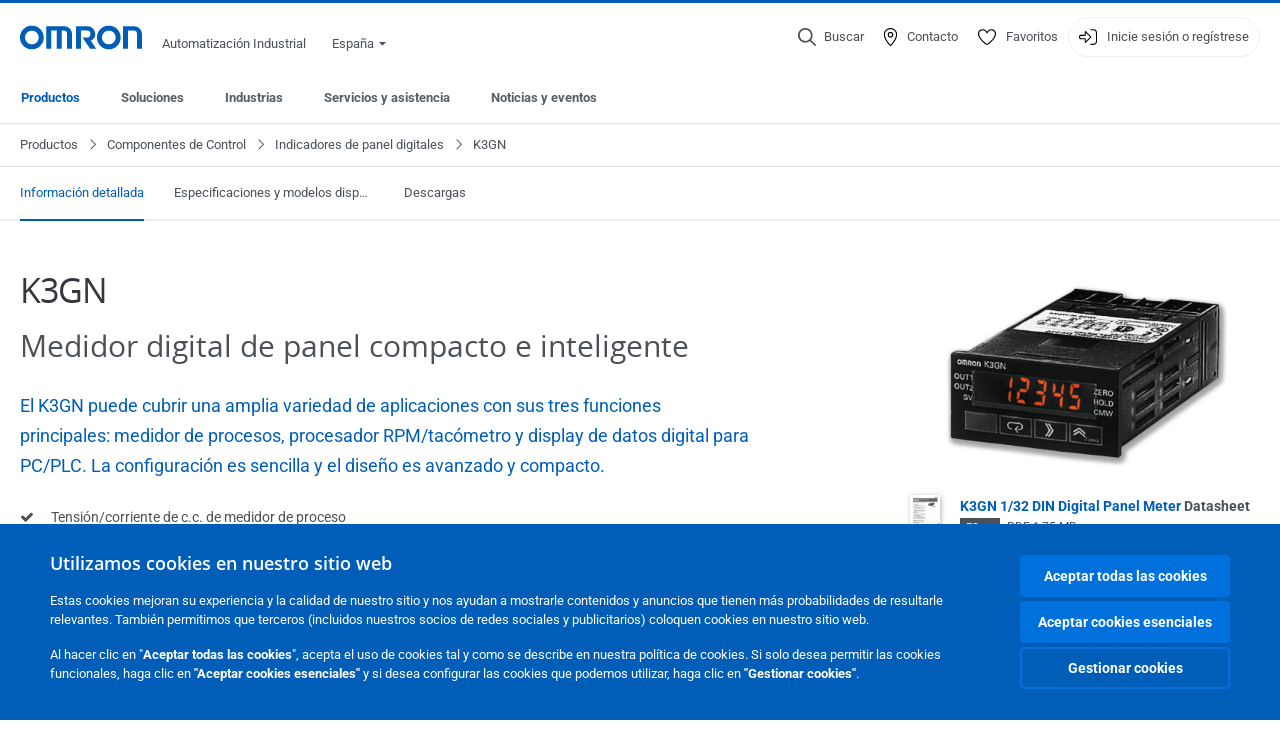

--- FILE ---
content_type: text/html; charset=utf-8
request_url: https://industrial.omron.es/es/products/k3gn
body_size: 28413
content:
<!DOCTYPE html>
<html lang="es">
<head>
<title>K3GN  | OMRON, España</title>
<meta content="not authenticated" name="is_authenticated" />
<meta content="" name="roles" />
<meta content="true" name="enable_tracking_scripts" />
<meta content="[&quot;G-WDP6M51MB1&quot;]" name="measurement_id" />
<meta content="true" name="eloqua_tracking_available" />
<meta content="false" name="yandex_tracking_available" />
<meta content="text/html; charset=UTF-8" http-equiv="content-type" />
<meta content="no" http-equiv="imagetoolbar" />
<meta content="IE=edge" http-equiv="X-UA-Compatible" />
<meta content="IAB" name="business_unit" />
<meta content="ES" name="country" />
<meta content="es" name="language" />
<meta content="web" name="search_resource_type" />
<meta content="initial-scale=1.0,width=device-width" name="viewport" />
<meta content="yes" name="mobile-web-app-capable" />
<meta content="black-translucent" name="apple-mobile-web-app-status-bar-style" />
<meta content="https://industrial.omron.es/es/products/k3gn" property="og:url" />
<meta content="true" name="sentry_reporting" />
<link href="https://industrial.omron.co.za/en/products/k3gn" hreflang="en-ZA" rel="alternate" />
<link href="https://industrial.omron.pt/pt/products/k3gn" hreflang="pt-PT" rel="alternate" />
<link href="https://industrial.omron.ro/ro/products/k3gn" hreflang="ro-RO" rel="alternate" />
<link href="https://industrial.omron.se/sv/products/k3gn" hreflang="sv-SE" rel="alternate" />
<link href="https://industrial.omron.com.tr/tr/products/k3gn" hreflang="tr-TR" rel="alternate" />
<link href="https://industrial.omron.pl/pl/products/k3gn" hreflang="pl-PL" rel="alternate" />
<link href="https://industrial.omron.nl/nl/products/k3gn" hreflang="nl-NL" rel="alternate" />
<link href="https://industrial.omron.no/no/products/k3gn" hreflang="no-NO" rel="alternate" />
<link href="https://industrial.omron.at/de/products/k3gn" hreflang="de-AT" rel="alternate" />
<link href="https://industrial.omron.be/fr/products/k3gn" hreflang="fr-BE" rel="alternate" />
<link href="https://industrial.omron.be/nl/products/k3gn" hreflang="nl-BE" rel="alternate" />
<link href="https://industrial.omron.ch/de/products/k3gn" hreflang="de-CH" rel="alternate" />
<link href="https://industrial.omron.ch/fr/products/k3gn" hreflang="fr-CH" rel="alternate" />
<link href="https://industrial.omron.cz/cs/products/k3gn" hreflang="cs-CZ" rel="alternate" />
<link href="https://industrial.omron.ch/it/products/k3gn" hreflang="it-CH" rel="alternate" />
<link href="https://industrial.omron.de/de/products/k3gn" hreflang="de-DE" rel="alternate" />
<link href="https://industrial.omron.dk/da/products/k3gn" hreflang="da-DK" rel="alternate" />
<link href="https://industrial.omron.es/es/products/k3gn" hreflang="es-ES" rel="alternate" />
<link href="https://industrial.omron.eu/en/products/k3gn" hreflang="x-default" rel="alternate" />
<link href="https://industrial.omron.fi/fi/products/k3gn" hreflang="fi-FI" rel="alternate" />
<link href="https://industrial.omron.fr/fr/products/k3gn" hreflang="fr-FR" rel="alternate" />
<link href="https://industrial.omron.co.uk/en/products/k3gn" hreflang="en-GB" rel="alternate" />
<link href="https://industrial.omron.hu/hu/products/k3gn" hreflang="hu-HU" rel="alternate" />
<link href="https://industrial.omron.it/it/products/k3gn" hreflang="it-IT" rel="alternate" />
<meta content="product-family" name="index_type" />
<meta content="products" name="search_tag" />
<meta content="public" name="security_type" />
<meta content="K3GN" name="title" />
<meta content="K3GN" property="og:title" />
<meta content="K3GN" property="og:description" />
<meta content="https://8z1xg04k.tinifycdn.com/images/k3gn_prod.jpg?resize.method=scale&amp;resize.width=1920" property="og:image" />

<link href="/images/favicon.ico" rel="shortcut icon" type="image/ico" />
<link href="https://industrial.omron.es/es/products/k3gn" rel="canonical" />
<link rel="stylesheet" href="/assets/application-2b4908b4b7c475ef6b79530a4bb08656dab1d8038580ce75935ca6e808bc6ec3.css" />
<link rel="stylesheet" href="/assets/print-3cbb8ae239a9a237970c2ef56f9fd27663ec3d4b2c7c9587576cf6583675e041.css" media="print" />

<input name="sitetext_select2_text" type="hidden" value="Seleccione una opción" />
<script src="//kit.fontawesome.com/2bfe792556.js" defer="defer" preload="true"></script>
<meta name="csrf-param" content="authenticity_token" />
<meta name="csrf-token" content="G7kioeJcNstBvY7YaItpoASOJEgP9Y8OOS9T9KnMS-3Vw3fYQvm2UcNJjQfebrpP0X2PkFpAQHiFDCTtPIMSqw" />
<script type="application/ld+json">
[{"@context":"http://schema.org","@type":"Organization","name":"Omron Europe B.V.","logo":"https://industrial.omron.eu/images/omron-logo.svg","url":"https://omron.eu"},{"@context":"http://schema.org","@type":"WebPage","primaryImageOfPage":"https://8z1xg04k.tinifycdn.com/images/k3gn_prod.jpg","maintainer":{"@type":"Organization","name":"Voormedia B.V.","url":"https://voormedia.com/"},"copyrightHolder":{"@type":"Organization","name":"Omron Europe B.V."}}]
</script>
<script data-domain="industrial.omron.es" defer="defer" event-roles="" src="https://plausible.io/js/script.file-downloads.outbound-links.pageview-props.tagged-events.js"></script>
</head>

<body class="catalogue  wider">




<!-- indexoff --><!-- googleoff: all --><div class="mfp-hide" id="login_modal">
<div class="login-form">
<h3>Inicio de sesión</h3>
<form action="https://industrial.omron.es/es/api/users/login_attempts" class="login no-labels no-tracking" data-checkurl="/es/api/users/login_checks" data-customsubmit="true" data-validation="true" method="POST">
<div class="with-padding-top">
<span class="hidden" data-label="required-field-error">[field] campo obligatorio</span>
<span class="hidden" data-label="invalid-email-error">Ha introducido un e-mail no valido</span>
<input name="lt" type="hidden" />
<input name="execution" type="hidden" />
<input name="_eventId" type="hidden" value="submit" />
<input name="step" type="hidden" value="1" />
<fieldset class="email required" data-field-element-name="emailAddress" data-field-name="Dirección de correo electrónico">
<label class="required">Dirección de correo electrónico</label>
<input autocomplete="email" data-placeholder="Dirección de correo electrónico" data-type="email" name="emailAddress" type="email" value="" />
<p class="notification error">
Email error notification
</p>

</fieldset>
<fieldset class="password required" data-field-element-name="password" data-field-name="Contraseña">
<label class="required">Contraseña</label>
<input autocomplete="current-password" data-placeholder="Contraseña" name="password" type="password" />
<p class="notification password-length error">
<span class="password-length">
Please use more than 6 characters.
</span>
<span class="password-reset">
Forgot your password? Click
<a href="#">here to reset.</a>
</span>
</p>

</fieldset>

<p>
<a class="password-reset" href="/es/accounts/password_changes/new">¿Ha olvidado la contraseña?</a>
</p>
<fieldset class="submit">
<button class="blue" name="submit_button" type="submit">
<label class="loading">
<div class="loading-spinner"></div>
<span>Iniciar sesión</span>
</label>
</button>
</fieldset>
<div class="g-recaptcha" data-sitekey="6LftZ3IUAAAAAOktd3GEjmlrygFEknTRq_IZFwYm"></div>

</div>
<div class="account-options">
<p class="new-account">
<div class="with-padding-bottom">
¿Primera vez con OMRON?
<a class="create-account" href="/es/register">Cree una cuenta de inicio de sesión
<i class="fa-solid fa-arrow-right"></i>
</a></div>
</p>
</div>
</form>
<div class="form-result">
<div class="with-padding-sides">
<p class="success"></p>
<p class="failure">Tenemos dificultades técnicas.  Su formulario no ha sido enviado.  Porfavor, acepte nuestras disculpas e inténtelo de nuevo más tarde.\ Detalle: [details]</p>
</div>
</div>


</div>
<form id="account-expired" class="send-verify-email sliding-verification-form hidden" action="/es/accounts/verify" accept-charset="UTF-8" data-remote="true" method="post"><input type="hidden" name="authenticity_token" value="t8uwLvcUI85nWbewipmXMvZko_tcW8nbTXIBZ9E1Jtd8B_lLfBfInkOixDV8-joHfuOymTBejb8uQtCcmu_rwg" autocomplete="off" /><input class="email-field" name="email" type="hidden" value="" />
<h3>Su cuenta ha caducado</h3>
<p>Para recuperar el acceso, verifique su dirección de correo electrónico y active su cuenta de nuevo</p>
<button class="blue icon" type="submit">
<span>
<i class="normal icon-email-envelope"></i>
<i class="success icon-check"></i>
</span>
<span class="label" data-success="Correo electrónico de verificación enviado">Enviar un correo electrónico de verificación</span>
</button>
<div class="error">Se ha producido un error, inténtelo de nuevo más tarde. Si el problema no se soluciona, diríjase a su contacto habitual de OMRON.</div>
<a class="different-credentials" id="different-credentials">
<i class="icon-angle-right"></i>
<span>o inicie sesión con otras credenciales.</span>
</a>
</form></div>
<!-- googleon: all --><!-- indexon -->
<!-- indexoff --><!-- googleoff: all --><div class="mfp-hide" id="register_modal">
<h2>Regístrese</h2>
<form class="register no-labels no-tracking" id="popup_register_form" data-validation="true" data-post-submit-modal="registered_modal" data-hide-on-success="false" data-analytics-url="/es/products/k3gn/register" action="/es/accounts" accept-charset="UTF-8" method="post"><input type="hidden" name="authenticity_token" value="8EAIqTvM0wl87vCpUa53M7GgteJsyBhju6E5rCNEfqE-VtYj6d07GM8Z5l2GhBPPOPSOo0UD8NJmG5QSGBj0AQ" autocomplete="off" /><span class="hidden" data-label="required-field-error">[field] campo obligatorio</span>
<span class="hidden" data-label="invalid-email-error">Ha introducido un e-mail no valido</span>
<input name="content_url" type="hidden" value="/es/products/k3gn" />
<input class="default-interest-area" name="interest_area" type="hidden" />
<input name="access_url" type="hidden" value="/es/products/k3gn" />
<input name="referrer" type="hidden" value="tcm:373-7166" />
<input name="step" type="hidden" value="1" />
<span class="hidden" data-label="required-field-error">[field] campo obligatorio</span>
<span class="hidden" data-label="invalid-email-error">Ha introducido un e-mail no valido</span>
<fieldset class="text required" data-field-element-name="form_field[firstname]" data-field-name="Nombre">
<label class="required">Nombre</label>
<input data-placeholder="Nombre" name="form_field[firstname]" title="Nombre" type="text" value="" />
<p class="notification error">
Text error notification
</p>

</fieldset>
<fieldset class="text required" data-field-element-name="form_field[lastname]" data-field-name="Apellido">
<label class="required">Apellido</label>
<input data-placeholder="Apellido" name="form_field[lastname]" title="Apellido" type="text" value="" />
<p class="notification error">
Text error notification
</p>

</fieldset>
<fieldset class="email required" data-field-element-name="form_field[email_address]" data-field-name="Dirección de correo electrónico">
<label class="required">Dirección de correo electrónico</label>
<input autocomplete="email" data-placeholder="Dirección de correo electrónico" data-type="email" name="form_field[email_address]" type="email" value="" />
<p class="notification error">
Email error notification
</p>

</fieldset>
<fieldset class="checkbox required" data-field-element-name="form_field[accept_privacy_policy]" data-field-name="Acepto la Política de privacidad">
<label class="checkbox required">
<input name="form_field[accept_privacy_policy]" type="checkbox" />
<span>Acepto la <a href="/es/misc/privacy-policy">Política de privacidad</a></span>
</label>
<p class="notification error">
Checkbox error notification
</p>

</fieldset>
<fieldset class="checkbox" data-field-element-name="form_field[subscribe_to_enews]" data-field-name="Recibir información sobre productos y tecnologías por correo electrónico">
<label class="checkbox">
<input name="form_field[subscribe_to_enews]" type="checkbox" />
<span>Recibir información sobre productos y tecnologías por correo electrónico</span>
</label>
<p class="notification error">
Checkbox error notification
</p>

</fieldset>

<fieldset class="submit">
<button class="blue" name="submit_button" type="submit">
<label class="loading">
<div class="loading-spinner"></div>
<span>Regístrese</span>
</label>
</button>
</fieldset>
<div class="g-recaptcha" data-sitekey="6LftZ3IUAAAAAOktd3GEjmlrygFEknTRq_IZFwYm"></div>

</form><div class="form-result">
<div class="with-padding-sides">
<p class="success"></p>
<p class="failure">Tenemos dificultades técnicas.  Su formulario no ha sido enviado.  Porfavor, acepte nuestras disculpas e inténtelo de nuevo más tarde.\ Detalle: [details]</p>
</div>
</div>


</div>
<!-- googleon: all --><!-- indexon -->
<!-- indexoff --><!-- googleoff: all --><div class="mfp-hide" id="registered_modal">
<h4>
Gracias por registrarse en Omron
</h4>
<p>
Se ha enviado un correo electrónico para completar el proceso de creación de su cuenta a
<strong class="email"></strong>
</p>
<a class="closemodal" href="#">Volver al sitio web</a>
</div>
<!-- googleon: all --><!-- indexon -->
<!-- indexoff --><!-- googleoff: all --><div class="mfp-hide" id="direct_access_modal">
<h2>obtenga acceso directo</h2>
<p>Introduzca sus datos a continuación y obtenga acceso directo al contenido de esta página</p>
<form class="register no-labels no-tracking" id="direct_access_form" data-validation="true" data-post-submit-modal="direct_access_granted_modal" data-hide-on-success="false" data-analytics-url="/es/products/k3gn/register" action="/es/accounts" accept-charset="UTF-8" method="post"><input type="hidden" name="authenticity_token" value="svM1ykqzjWaGfBewAKtsymZ3eqbHECetgbYxuTh0om985etAmKJldzWLAUTXgQg27yNB5-7bzxxcDJwHAygozw" autocomplete="off" /><span class="hidden" data-label="required-field-error">[field] campo obligatorio</span>
<span class="hidden" data-label="invalid-email-error">Ha introducido un e-mail no valido</span>
<input name="content_url" type="hidden" value="/es/products/k3gn" />
<input class="default-interest-area" name="interest_area" type="hidden" />
<input name="access_url" type="hidden" value="/es/products/k3gn" />
<input name="referrer" type="hidden" value="tcm:373-7166" />
<input name="step" type="hidden" value="1" />
<input name="page_title" type="hidden" value="K3GN" />
<span class="hidden" data-label="required-field-error">[field] campo obligatorio</span>
<span class="hidden" data-label="invalid-email-error">Ha introducido un e-mail no valido</span>
<fieldset class="text required" data-field-element-name="form_field[firstname]" data-field-name="Nombre">
<label class="required">Nombre</label>
<input data-placeholder="Nombre" name="form_field[firstname]" title="Nombre" type="text" value="" />
<p class="notification error">
Text error notification
</p>

</fieldset>
<fieldset class="text required" data-field-element-name="form_field[lastname]" data-field-name="Apellido">
<label class="required">Apellido</label>
<input data-placeholder="Apellido" name="form_field[lastname]" title="Apellido" type="text" value="" />
<p class="notification error">
Text error notification
</p>

</fieldset>
<fieldset class="email required" data-field-element-name="form_field[email_address]" data-field-name="Dirección de correo electrónico">
<label class="required">Dirección de correo electrónico</label>
<input autocomplete="email" data-placeholder="Dirección de correo electrónico" data-type="email" name="form_field[email_address]" type="email" value="" />
<p class="notification error">
Email error notification
</p>

</fieldset>
<fieldset class="checkbox required" data-field-element-name="form_field[accept_privacy_policy]" data-field-name="Acepto la Política de privacidad">
<label class="checkbox required">
<input name="form_field[accept_privacy_policy]" type="checkbox" />
<span>Acepto la <a href="/es/misc/privacy-policy">Política de privacidad</a></span>
</label>
<p class="notification error">
Checkbox error notification
</p>

</fieldset>
<fieldset class="checkbox" data-field-element-name="form_field[subscribe_to_enews]" data-field-name="Recibir información sobre productos y tecnologías por correo electrónico">
<label class="checkbox">
<input name="form_field[subscribe_to_enews]" type="checkbox" />
<span>Recibir información sobre productos y tecnologías por correo electrónico</span>
</label>
<p class="notification error">
Checkbox error notification
</p>

</fieldset>

<fieldset class="submit">
<button class="blue" name="submit_button" type="submit">
<label class="loading">
<div class="loading-spinner"></div>
<span>obtenga acceso directo</span>
</label>
</button>
</fieldset>
<div class="g-recaptcha" data-sitekey="6LftZ3IUAAAAAOktd3GEjmlrygFEknTRq_IZFwYm"></div>

</form><div class="form-result">
<div class="with-padding-sides">
<p class="success"></p>
<p class="failure">Tenemos dificultades técnicas.  Su formulario no ha sido enviado.  Porfavor, acepte nuestras disculpas e inténtelo de nuevo más tarde.\ Detalle: [details]</p>
</div>
</div>


</div>
<!-- googleon: all --><!-- indexon -->
<!-- indexoff --><!-- googleoff: all --><div class="mfp-hide" id="direct_access_granted_modal">
<h4>
Muchas gracias por su interés
</h4>
<p>
Ahora dispone de acceso a 
K3GN
</p>
<p>
Se ha enviado un correo electrónico de confirmación a 
<strong class="email"></strong>
</p>
<a class="closemodal" href="#">Volver al sitio web </a>
</div>
<!-- googleon: all --><!-- indexon -->
<!-- indexoff --><!-- googleoff: all --><div class="mfp-hide" id="login_or_direct_access_modal">
<!-- indexoff --><!-- googleoff: index --><p>
<strong>
Continúe e <a class="login" href="#login_modal">inicie sesión</a>, o bien, <a class="direct_access" href="#direct_access_modal">obtenga acceso directo</a> para descargar este documento 
</strong>
</p>
<!-- googleon: index --><!-- indexon -->
</div>
<!-- googleon: all --><!-- indexon -->
<div class="wrapper">
<header class="siteheader" id="siteheader">
<div class="page-width">
<!-- indexoff --><!-- googleoff: all --><div class="siteinfo" data-eloqua="true"></div>
<div class="global">
<div class="website-information">
<div class="logo">
<a href="/es/home"><img width="122" height="25" alt="Omron logo" onerror="this.src=&#39;/images/omron-logo.png&#39;; this.onerror=null;" src="/images/omron-logo.svg" />
</a><span>Automatización Industrial</span>
</div>
<div class="mobile-icons">
<search-button props-json="{&quot;searchEndpoint&quot;:&quot;/es/search&quot;,&quot;translations&quot;:{&quot;search&quot;:&quot;Buscar&quot;,&quot;all_search_results_for&quot;:&quot;All search results for&quot;,&quot;searching&quot;:&quot;Searching&quot;,&quot;no_results&quot;:&quot;Sin resultados&quot;}}"></search-button>
<a class="mobilemenu"><i class="fal fa-bars"></i></a>
</div>
<div class="countryselection">
<span class="with-arrow">
<span class="flag flag-es"></span>
<span class="country">
España
</span>
<span class="icon-caret-down-two"></span>
</span>
<div class="countrylist">
<header>
<h4>Country Selector</h4><a class="active" data-tab="europe">Europe</a><a data-tab="africa">Africa / Middle East</a><a data-tab="asia">Asia / Pacific</a><a data-tab="china">Greater China</a><a data-tab="japan">Japan / Korea</a><a data-tab="americas">Americas</a></header>
<div class="continent active" id="europe">
<ul>
<li class="continent">
<strong>Europe</strong>
</li>
<li>
<a href="https://industrial.omron.eu/en/products/k3gn"><span class="flag flag-eu"></span>Europe
</a>
</li>
<li>
<a href="https://industrial.omron.at/de/products/k3gn"><span class="flag flag-at"></span>Austria
</a>
</li>
<li>
<a href="https://industrial.omron.be/nl/products/k3gn"><span class="flag flag-be"></span>Belgium
</a>
<div class="languageswitch">
<a class="" href="https://industrial.omron.be/nl/products/k3gn">nl</a>
<a class="" href="https://industrial.omron.be/fr/products/k3gn">fr</a>
</div>
</li>
<li>
<a href="https://industrial.omron.cz/cs/products/k3gn"><span class="flag flag-cz"></span>Czech Republic
</a>
</li>
<li>
<a href="https://industrial.omron.dk/da/products/k3gn"><span class="flag flag-dk"></span>Denmark
</a>
</li>
<li>
<a href="https://industrial.omron.fi/fi/products/k3gn"><span class="flag flag-fi"></span>Finland
</a>
</li>
<li>
<a href="https://industrial.omron.fr/fr/products/k3gn"><span class="flag flag-fr"></span>France
</a>
</li>
<li>
<a href="https://industrial.omron.de/de/products/k3gn"><span class="flag flag-de"></span>Germany
</a>
</li>
<li>
<a href="https://industrial.omron.hu/hu/products/k3gn"><span class="flag flag-hu"></span>Hungary
</a>
</li>
</ul>
<ul>
<li>
<a href="https://industrial.omron.it/it/products/k3gn"><span class="flag flag-it"></span>Italy
</a>
</li>
<li>
<a href="https://industrial.omron.nl/nl/products/k3gn"><span class="flag flag-nl"></span>Netherlands
</a>
</li>
<li>
<a href="https://industrial.omron.no/no/products/k3gn"><span class="flag flag-no"></span>Norway
</a>
</li>
<li>
<a href="https://industrial.omron.pl/pl/products/k3gn"><span class="flag flag-pl"></span>Poland
</a>
</li>
<li>
<a href="https://industrial.omron.pt/pt/products/k3gn"><span class="flag flag-pt"></span>Portugal
</a>
</li>
<li>
<a href="https://industrial.omron.ro/ro/products/k3gn"><span class="flag flag-ro"></span>Romania
</a>
</li>
<li>
<a href="https://industrial.omron.es/es/products/k3gn"><span class="flag flag-es"></span>Spain
</a>
</li>
<li>
<a href="https://industrial.omron.se/sv/products/k3gn"><span class="flag flag-se"></span>Sweden
</a>
</li>
</ul>
<ul>
<li>
<a href="https://industrial.omron.ch/de/products/k3gn"><span class="flag flag-ch"></span>Switzerland
</a>
<div class="languageswitch">
<a class="" href="https://industrial.omron.ch/it/products/k3gn">it</a>
<a class="" href="https://industrial.omron.ch/de/products/k3gn">de</a>
<a class="" href="https://industrial.omron.ch/fr/products/k3gn">fr</a>
</div>
</li>
<li>
<a href="https://industrial.omron.com.tr/tr/products/k3gn"><span class="flag flag-tr"></span>Turkey
</a>
</li>
<li>
<a href="https://industrial.omron.co.uk/en/products/k3gn"><span class="flag flag-gb"></span>United Kingdom
</a>
</li>
</ul>
</div>
<div class="continent" id="africa">
<ul>
<li class="continent">
<strong>Africa / Middle East</strong>
</li>
<li>
<a href="https://industrial.omron.co.za/en/products/k3gn"><span class="flag flag-za"></span>South Africa
</a>
</li>
</ul>
<ul>
<li>
<a href="https://industrial.omron.eu/en/products/k3gn"><span class="flag flag-eu"></span>Omron Europe
</a>
</li>
</ul>
</div>
<div class="continent" id="asia">
<ul>
<li class="continent">
<strong>Asia / Pacific</strong>
</li>
<li>
<a href="http://www.omron.com.au"><span class="flag flag-au"></span>Australia
</a>
</li>
<li>
<a href="http://www.omron-ap.co.in"><span class="flag flag-in"></span>India
</a>
</li>
<li>
<a href="http://www.omron.co.id"><span class="flag flag-id"></span>Indonesia
</a>
</li>
</ul>
<ul>
<li>
<a href="http://www.omron-ap.com.my"><span class="flag flag-my"></span>Malaysia
</a>
</li>
<li>
<a href="http://www.omron-ap.co.nz"><span class="flag flag-nz"></span>New Zealand
</a>
</li>
<li>
<a href="http://www.omron-ap.com.ph"><span class="flag flag-ph"></span>Philippines
</a>
</li>
</ul>
<ul>
<li>
<a href="http://www.omron-ap.com"><span class="flag flag-sg"></span>Singapore
</a>
</li>
<li>
<a href="http://www.omron-ap.co.th"><span class="flag flag-th"></span>Thailand
</a>
</li>
<li>
<a href="http://www.omron.com.vn"><span class="flag flag-vn"></span>Vietnam
</a>
</li>
</ul>
</div>
<div class="continent" id="china">
<ul>
<li class="continent">
<strong>Greater China</strong>
</li>
<li>
<a href="http://www.fa.omron.com.cn"><span class="flag flag-cn"></span>China
</a>
</li>
</ul>
<ul>
<li>
<a href="http://www.omron.com.tw"><span class="flag flag-tw"></span>Taiwan
</a>
</li>
</ul>
</div>
<div class="continent" id="japan">
<ul>
<li class="continent">
<strong>Japan / Korea</strong>
</li>
<li>
<a href="http://www.fa.omron.co.jp"><span class="flag flag-jp"></span>Japan
</a>
</li>
</ul>
<ul>
<li>
<a href="http://www.ia.omron.co.kr"><span class="flag flag-kr"></span>Korea
</a>
</li>
</ul>
</div>
<div class="continent" id="americas">
<ul>
<li class="continent">
<strong>Americas</strong>
</li>
<li class="subcontinent">
<strong>North America</strong>
</li>
<li>
<a href="https://industrial.omron.ca"><span class="flag flag-ca"></span>Canada
</a>
<div class="languageswitch">
<a class="" href="https://industrial.omron.ca/en/home">en</a>
<a class="" href="https://industrial.omron.ca/fr/home">fr</a>
</div>
</li>
<li>
<a href="https://industrial.omron.us"><span class="flag flag-us"></span>United States
</a>
<div class="languageswitch">
<a class="" href="https://industrial.omron.us/en/home">en</a>
<a class="selected" href="https://industrial.omron.us/es/home">es</a>
</div>
</li>
</ul>
<ul class="extended">
<li class="subcontinent">
<strong>Central and South America</strong>
</li>
<li>
<a href="https://automation.omron.com/pt/br/"><span class="flag flag-br"></span>Brazil
</a>
</li>
<li>
<a href="https://industrial.omron.mx"><span class="flag flag-mx"></span>Mexico / Latin America
</a>
<div class="languageswitch">
<a class="selected" href="https://industrial.omron.mx/es/home">es</a>
<a class="" href="https://industrial.omron.mx/en/home">en</a>
</div>
</li>
</ul>
</div>
<footer>
Visit our international website
<a class="external" href="http://www.ia.omron.com" rel="noopener" target="_blank">Omron IAB global</a>
</footer>
</div>

</div>

</div>
<div class="user-navigation">
<div aria-label="Search" class="icon-container search">
<search-button props-json="{&quot;searchEndpoint&quot;:&quot;/es/search&quot;,&quot;translations&quot;:{&quot;search&quot;:&quot;Buscar&quot;,&quot;all_search_results_for&quot;:&quot;All search results for&quot;,&quot;searching&quot;:&quot;Searching&quot;,&quot;no_results&quot;:&quot;Sin resultados&quot;}}">
<button aria-label="Open search" class="search-button-fallback">
<svg viewBox="0 0 512 512" xmlns="http://www.w3.org/2000/svg">
<path d="M384 208a176 176 0 1 0 -352 0 176 176 0 1 0 352 0zM343.3 366C307 397.2 259.7 416 208 416 93.1 416 0 322.9 0 208S93.1 0 208 0 416 93.1 416 208c0 51.7-18.8 99-50 135.3L507.3 484.7c6.2 6.2 6.2 16.4 0 22.6s-16.4 6.2-22.6 0L343.3 366z"></path>
</svg>
<span class="search-button-text">Buscar</span>
</button>
</search-button>
</div>
<div aria-label="Contact" class="icon-container">
<a href="/es/contact"><svg viewBox="0 0 384 512" xmlns="http://www.w3.org/2000/svg">
<path d="M32 188.6C32 102.6 103.1 32 192 32s160 70.6 160 156.6c0 50.3-25.9 109.4-61.4 165.6-34 53.8-74 100.5-98.6 127.4-24.6-26.9-64.6-73.7-98.6-127.4-35.5-56.2-61.4-115.3-61.4-165.6zM192 0C86 0 0 84.4 0 188.6 0 307.9 120.2 450.9 170.4 505.4 182.2 518.2 201.8 518.2 213.6 505.4 263.8 450.9 384 307.9 384 188.6 384 84.4 298 0 192 0zm48 192a48 48 0 1 1 -96 0 48 48 0 1 1 96 0zm-48-80a80 80 0 1 0 0 160 80 80 0 1 0 0-160z"></path>
</svg>
<span class="icon-label">Contacto</span>
</a></div>
<div aria-label="Favorites" class="icon-container">
<a href="/es/my-lists"><svg viewBox="0 0 512 512" xmlns="http://www.w3.org/2000/svg">
<path d="M378.9 64c-32.4 0-62.9 15.6-81.9 41.9l-28 38.7c-3 4.2-7.8 6.6-13 6.6s-10-2.5-13-6.6l-28-38.7 0 0c-19-26.3-49.5-41.9-81.9-41.9-55.9 0-101.1 45.3-101.1 101.1 0 55 34.4 107.1 71.8 152.5 42.1 51.2 93.4 96 128.5 122.9 6.2 4.8 14.4 7.5 23.7 7.5s17.4-2.7 23.7-7.5c35.1-26.8 86.4-71.7 128.5-122.9 37.3-45.4 71.8-97.5 71.8-152.5 0-55.9-45.3-101.1-101.1-101.1zM271 87.1c25-34.6 65.2-55.1 107.9-55.1 73.5 0 133.1 59.6 133.1 133.1 0 67.4-41.6 127.3-79.1 172.8-44.1 53.6-97.3 100.1-133.8 127.9-12.4 9.4-27.6 14.1-43.1 14.1s-30.8-4.6-43.1-14.1C176.4 438 123.2 391.5 79.1 338 41.6 292.4 0 232.5 0 165.1 0 91.6 59.6 32 133.1 32 175.8 32 216 52.5 241 87.1l15 20.7 15-20.7z"></path>
</svg>
<span class="icon-label">Favoritos</span>
</a></div>
<div aria-label="Login or register" class="icon-container desktop-login" id="authentication_dialog">
<a>
<svg viewBox="0 0 512 512" xmlns="http://www.w3.org/2000/svg">
<path d="M201 95L345 239c9.4 9.4 9.4 24.6 0 33.9L201 417c-6.9 6.9-17.2 8.9-26.2 5.2S160 409.7 160 400l0-80-112 0c-26.5 0-48-21.5-48-48l0-32c0-26.5 21.5-48 48-48l112 0 0-80c0-9.7 5.8-18.5 14.8-22.2S194.1 88.2 201 95zm-9 285.7L316.7 256 192 131.3 192 208c0 8.8-7.2 16-16 16L48 224c-8.8 0-16 7.2-16 16l0 32c0 8.8 7.2 16 16 16l128 0c8.8 0 16 7.2 16 16l0 76.7zM336 448l80 0c35.3 0 64-28.7 64-64l0-256c0-35.3-28.7-64-64-64l-80 0c-8.8 0-16-7.2-16-16s7.2-16 16-16l80 0c53 0 96 43 96 96l0 256c0 53-43 96-96 96l-80 0c-8.8 0-16-7.2-16-16s7.2-16 16-16z"></path>
</svg>
<span class="icon-label">Inicie sesión o regístrese</span>
</a>
<div id="authentication-modal">
<div class="popup-shadow"></div>
<div class="form-slider">
<form class="send-verify-email sliding-verification-form hidden" action="/es/accounts/verify" accept-charset="UTF-8" data-remote="true" method="post"><input type="hidden" name="authenticity_token" value="5uis1onF11uyefePYZMFrTPxBtGRJl7xBS45W5p4Ic4tJOWzAsY8C5aChAqX8KiYu3YXs_0jGpVmHuig0aLs2w" autocomplete="off" /><div class="with-padding-top">
<input class="email-field" name="email" type="hidden" value="" />
<span class="expired-locked-title">
<h2>Su cuenta ha caducado</h2>
<i class="fas fa-hourglass-end"></i>
<p></p>
</span>
<p>Para recuperar el acceso, verifique su dirección de correo electrónico y active su cuenta de nuevo</p>
<button class="blue icon" type="submit">
<span>
<i class="normal icon-email-envelope"></i>
<i class="success icon-check"></i>
</span>
<span class="label" data-success="Correo electrónico de verificación enviado">Enviar un correo electrónico de verificación</span>
</button>
<div class="error">Se ha producido un error, inténtelo de nuevo más tarde. Si el problema no se soluciona, diríjase a su contacto habitual de OMRON.</div>
</div>
<a class="different-credentials">
<div class="with-padding-bottom">
<i class="fas fa-angle-left"></i>
<span>o inicie sesión con otras credenciales.</span>
</div>
</a>
</form><form class="locked-account sliding-verification-form hidden" action="/es/accounts/password_changes" accept-charset="UTF-8" data-remote="true" method="post"><input type="hidden" name="authenticity_token" value="F2-X0LnQGo0XSDYoFdhgTofdOJA5VHSv0-J7w-NzScRbi1sXIbxVoNfR9Md1Qizyji2BVjnPbAg57HfJMRjzkA" autocomplete="off" /><div class="with-padding-top">
<input class="email-field" name="email" type="hidden" value="" />
<span class="expired-locked-title">
<h3>Cuenta bloqueada</h3>
<i class="fas fa-lock"></i>
<p></p>
</span>
<p>Su cuenta ha sido bloqueada tras varios intentos incorrectos de introducción de la contraseña.</p>
<p>Restablezca la contraseña para volver a acceder a su cuenta</p>
<button class="blue icon" type="submit">
<span>
<i class="normal icon-email-envelope"></i>
<i class="success icon-check"></i>
</span>
<span class="label" data-success="Correo electrónico de restablecimiento de contraseña enviado">Restablecer contraseña</span>
</button>
<div class="error">Se ha producido un error, inténtelo de nuevo más tarde. Si el problema no se soluciona, diríjase a su contacto habitual de OMRON.</div>
</div>
<a class="different-credentials">
<div class="with-padding-bottom">
<i class="fas fa-angle-left"></i>
<span>o inicie sesión con otras credenciales.</span>
</div>
</a>
</form>
<form class="compliant-password sliding-verification-form hidden" action="/es/accounts/password_changes" accept-charset="UTF-8" data-remote="true" method="post"><input type="hidden" name="authenticity_token" value="9VDAFSSSI2mfZfsBqegl7ThtUcqqhVHaNPqwMMVWGJO5tAzSvP5sRF_8Oe7JcmlRMZ3oDKoeSX3e9Lw6Fz2ixw" autocomplete="off" /><div class="with-padding-top">
<input class="email-field" name="email" type="hidden" value="" />
<span class="expired-locked-title">
<h3>Es necesario actualizar la contraseña</h3>
<i class="fas fa-key-skeleton"></i>
<p></p>
</span>
<p>Su contraseña actual no cumple nuestros nuevos requisitos de seguridad.</p>
<p>Actualice la contraseña para poder seguir accediendo a su cuenta.</p>
<button class="blue icon" type="submit">
<span>
<i class="normal icon-email-envelope"></i>
<i class="success icon-check"></i>
</span>
<span class="label" data-success="Correo electrónico de restablecimiento de contraseña enviado">Restablecer contraseña</span>
</button>
<div class="error">Se ha producido un error, inténtelo de nuevo más tarde. Si el problema no se soluciona, diríjase a su contacto habitual de OMRON.</div>
</div>
<a class="different-credentials">
<div class="with-padding-bottom">
<i class="fas fa-angle-left"></i>
<span>o inicie sesión con otras credenciales.</span>
</div>
</a>
</form>
<div class="login-form">
<form action="https://industrial.omron.es/es/api/users/login_attempts" class="login no-labels no-tracking" data-checkurl="/es/api/users/login_checks" data-customsubmit="true" data-redirect="https://industrial.omron.es/es/products/k3gn" data-validation="true" method="POST">
<div class="with-padding-top">
<span class="hidden" data-label="required-field-error">[field] campo obligatorio</span>
<span class="hidden" data-label="invalid-email-error">Ha introducido un e-mail no valido</span>
<input name="lt" type="hidden" />
<input name="execution" type="hidden" />
<input name="_eventId" type="hidden" value="submit" />
<input name="step" type="hidden" value="1" />
<fieldset class="email required" data-field-element-name="emailAddress" data-field-name="Dirección de correo electrónico">
<label class="required">Dirección de correo electrónico</label>
<input autocomplete="email" data-placeholder="Dirección de correo electrónico" data-type="email" name="emailAddress" type="email" value="" />
<p class="notification error">
Email error notification
</p>

</fieldset>
<fieldset class="password required" data-field-element-name="password" data-field-name="Contraseña">
<label class="required">Contraseña</label>
<input autocomplete="current-password" data-placeholder="Contraseña" name="password" type="password" />
<p class="notification password-length error">
<span class="password-length">
Please use more than 6 characters.
</span>
<span class="password-reset">
Forgot your password? Click
<a href="#">here to reset.</a>
</span>
</p>

</fieldset>

<p>
<a class="password-reset" href="/es/accounts/password_changes/new">¿Ha olvidado la contraseña?</a>
</p>
<fieldset class="submit">
<button class="blue" name="submit_button" type="submit">
<label class="loading">
<div class="loading-spinner"></div>
<span>Iniciar sesión</span>
</label>
</button>
</fieldset>
<div class="g-recaptcha" data-sitekey="6LftZ3IUAAAAAOktd3GEjmlrygFEknTRq_IZFwYm"></div>

</div>
<div class="account-options">
<p class="new-account">
<div class="with-padding-bottom">
¿Primera vez con OMRON?
<a class="create-account" href="/es/register">Cree una cuenta de inicio de sesión
<i class="fa-solid fa-arrow-right"></i>
</a></div>
</p>
</div>
</form>
<div class="form-result">
<div class="with-padding-sides">
<p class="success"></p>
<p class="failure">Tenemos dificultades técnicas.  Su formulario no ha sido enviado.  Porfavor, acepte nuestras disculpas e inténtelo de nuevo más tarde.\ Detalle: [details]</p>
</div>
</div>


</div>
</div>
</div>
</div>
<div aria-label="Login or register" class="icon-container login-mobile">
<a href="/es/login"><svg viewBox="0 0 512 512" xmlns="http://www.w3.org/2000/svg">
<path d="M201 95L345 239c9.4 9.4 9.4 24.6 0 33.9L201 417c-6.9 6.9-17.2 8.9-26.2 5.2S160 409.7 160 400l0-80-112 0c-26.5 0-48-21.5-48-48l0-32c0-26.5 21.5-48 48-48l112 0 0-80c0-9.7 5.8-18.5 14.8-22.2S194.1 88.2 201 95zm-9 285.7L316.7 256 192 131.3 192 208c0 8.8-7.2 16-16 16L48 224c-8.8 0-16 7.2-16 16l0 32c0 8.8 7.2 16 16 16l128 0c8.8 0 16 7.2 16 16l0 76.7zM336 448l80 0c35.3 0 64-28.7 64-64l0-256c0-35.3-28.7-64-64-64l-80 0c-8.8 0-16-7.2-16-16s7.2-16 16-16l80 0c53 0 96 43 96 96l0 256c0 53-43 96-96 96l-80 0c-8.8 0-16-7.2-16-16s7.2-16 16-16z"></path>
</svg>
<span class="icon-label">Login or register</span>
</a></div>
</div>
</div>
<!-- googleon: all --><!-- indexon -->
</div>
</header>
<!-- indexoff --><!-- googleoff: all --><nav class="main separated-navigation">
<div class="page-width">
<div class="menu-head">
<div class="menu-return"></div>
<div class="menu-head-title">
Menú
</div>
<div class="close">
<div class="close-button"><i class="fal fa-times"></i></div>
</div>
</div>
<ul class="main-navigation">
<li class="countryselection-mobile">
<div class="country">País</div>
<div class="country-select">
España
<i class="fas fa-caret-down"></i>
</div>
</li>
<li class="country-overview">
<div class="countrylist">
<header>
<h4>Country Selector</h4><a class="active" data-tab="europe">Europe</a><a data-tab="africa">Africa / Middle East</a><a data-tab="asia">Asia / Pacific</a><a data-tab="china">Greater China</a><a data-tab="japan">Japan / Korea</a><a data-tab="americas">Americas</a></header>
<div class="continent active" id="europe">
<ul>
<li class="continent">
<strong>Europe</strong>
</li>
<li>
<a href="https://industrial.omron.eu/en/products/k3gn"><span class="flag flag-eu"></span>Europe
</a>
</li>
<li>
<a href="https://industrial.omron.at/de/products/k3gn"><span class="flag flag-at"></span>Austria
</a>
</li>
<li>
<a href="https://industrial.omron.be/nl/products/k3gn"><span class="flag flag-be"></span>Belgium
</a>
<div class="languageswitch">
<a class="" href="https://industrial.omron.be/nl/products/k3gn">nl</a>
<a class="" href="https://industrial.omron.be/fr/products/k3gn">fr</a>
</div>
</li>
<li>
<a href="https://industrial.omron.cz/cs/products/k3gn"><span class="flag flag-cz"></span>Czech Republic
</a>
</li>
<li>
<a href="https://industrial.omron.dk/da/products/k3gn"><span class="flag flag-dk"></span>Denmark
</a>
</li>
<li>
<a href="https://industrial.omron.fi/fi/products/k3gn"><span class="flag flag-fi"></span>Finland
</a>
</li>
<li>
<a href="https://industrial.omron.fr/fr/products/k3gn"><span class="flag flag-fr"></span>France
</a>
</li>
<li>
<a href="https://industrial.omron.de/de/products/k3gn"><span class="flag flag-de"></span>Germany
</a>
</li>
<li>
<a href="https://industrial.omron.hu/hu/products/k3gn"><span class="flag flag-hu"></span>Hungary
</a>
</li>
</ul>
<ul>
<li>
<a href="https://industrial.omron.it/it/products/k3gn"><span class="flag flag-it"></span>Italy
</a>
</li>
<li>
<a href="https://industrial.omron.nl/nl/products/k3gn"><span class="flag flag-nl"></span>Netherlands
</a>
</li>
<li>
<a href="https://industrial.omron.no/no/products/k3gn"><span class="flag flag-no"></span>Norway
</a>
</li>
<li>
<a href="https://industrial.omron.pl/pl/products/k3gn"><span class="flag flag-pl"></span>Poland
</a>
</li>
<li>
<a href="https://industrial.omron.pt/pt/products/k3gn"><span class="flag flag-pt"></span>Portugal
</a>
</li>
<li>
<a href="https://industrial.omron.ro/ro/products/k3gn"><span class="flag flag-ro"></span>Romania
</a>
</li>
<li>
<a href="https://industrial.omron.es/es/products/k3gn"><span class="flag flag-es"></span>Spain
</a>
</li>
<li>
<a href="https://industrial.omron.se/sv/products/k3gn"><span class="flag flag-se"></span>Sweden
</a>
</li>
</ul>
<ul>
<li>
<a href="https://industrial.omron.ch/de/products/k3gn"><span class="flag flag-ch"></span>Switzerland
</a>
<div class="languageswitch">
<a class="" href="https://industrial.omron.ch/it/products/k3gn">it</a>
<a class="" href="https://industrial.omron.ch/de/products/k3gn">de</a>
<a class="" href="https://industrial.omron.ch/fr/products/k3gn">fr</a>
</div>
</li>
<li>
<a href="https://industrial.omron.com.tr/tr/products/k3gn"><span class="flag flag-tr"></span>Turkey
</a>
</li>
<li>
<a href="https://industrial.omron.co.uk/en/products/k3gn"><span class="flag flag-gb"></span>United Kingdom
</a>
</li>
</ul>
</div>
<div class="continent" id="africa">
<ul>
<li class="continent">
<strong>Africa / Middle East</strong>
</li>
<li>
<a href="https://industrial.omron.co.za/en/products/k3gn"><span class="flag flag-za"></span>South Africa
</a>
</li>
</ul>
<ul>
<li>
<a href="https://industrial.omron.eu/en/products/k3gn"><span class="flag flag-eu"></span>Omron Europe
</a>
</li>
</ul>
</div>
<div class="continent" id="asia">
<ul>
<li class="continent">
<strong>Asia / Pacific</strong>
</li>
<li>
<a href="http://www.omron.com.au"><span class="flag flag-au"></span>Australia
</a>
</li>
<li>
<a href="http://www.omron-ap.co.in"><span class="flag flag-in"></span>India
</a>
</li>
<li>
<a href="http://www.omron.co.id"><span class="flag flag-id"></span>Indonesia
</a>
</li>
</ul>
<ul>
<li>
<a href="http://www.omron-ap.com.my"><span class="flag flag-my"></span>Malaysia
</a>
</li>
<li>
<a href="http://www.omron-ap.co.nz"><span class="flag flag-nz"></span>New Zealand
</a>
</li>
<li>
<a href="http://www.omron-ap.com.ph"><span class="flag flag-ph"></span>Philippines
</a>
</li>
</ul>
<ul>
<li>
<a href="http://www.omron-ap.com"><span class="flag flag-sg"></span>Singapore
</a>
</li>
<li>
<a href="http://www.omron-ap.co.th"><span class="flag flag-th"></span>Thailand
</a>
</li>
<li>
<a href="http://www.omron.com.vn"><span class="flag flag-vn"></span>Vietnam
</a>
</li>
</ul>
</div>
<div class="continent" id="china">
<ul>
<li class="continent">
<strong>Greater China</strong>
</li>
<li>
<a href="http://www.fa.omron.com.cn"><span class="flag flag-cn"></span>China
</a>
</li>
</ul>
<ul>
<li>
<a href="http://www.omron.com.tw"><span class="flag flag-tw"></span>Taiwan
</a>
</li>
</ul>
</div>
<div class="continent" id="japan">
<ul>
<li class="continent">
<strong>Japan / Korea</strong>
</li>
<li>
<a href="http://www.fa.omron.co.jp"><span class="flag flag-jp"></span>Japan
</a>
</li>
</ul>
<ul>
<li>
<a href="http://www.ia.omron.co.kr"><span class="flag flag-kr"></span>Korea
</a>
</li>
</ul>
</div>
<div class="continent" id="americas">
<ul>
<li class="continent">
<strong>Americas</strong>
</li>
<li class="subcontinent">
<strong>North America</strong>
</li>
<li>
<a href="https://industrial.omron.ca"><span class="flag flag-ca"></span>Canada
</a>
<div class="languageswitch">
<a class="" href="https://industrial.omron.ca/en/home">en</a>
<a class="" href="https://industrial.omron.ca/fr/home">fr</a>
</div>
</li>
<li>
<a href="https://industrial.omron.us"><span class="flag flag-us"></span>United States
</a>
<div class="languageswitch">
<a class="" href="https://industrial.omron.us/en/home">en</a>
<a class="selected" href="https://industrial.omron.us/es/home">es</a>
</div>
</li>
</ul>
<ul class="extended">
<li class="subcontinent">
<strong>Central and South America</strong>
</li>
<li>
<a href="https://automation.omron.com/pt/br/"><span class="flag flag-br"></span>Brazil
</a>
</li>
<li>
<a href="https://industrial.omron.mx"><span class="flag flag-mx"></span>Mexico / Latin America
</a>
<div class="languageswitch">
<a class="selected" href="https://industrial.omron.mx/es/home">es</a>
<a class="" href="https://industrial.omron.mx/en/home">en</a>
</div>
</li>
</ul>
</div>
<footer>
Visit our international website
<a class="external" href="http://www.ia.omron.com" rel="noopener" target="_blank">Omron IAB global</a>
</footer>
</div>

</li>
<li class="navigation-container">
<div class="left-side">
<ul class="level-0">
<li class="active" data-menuitems="9">
<ul class="level-1">
<li class="back-link lvl1">
<i class="fal fa-chevron-left"></i>
<span>Atrás</span>
</li>
<li class="menu-title">
<a href="/es/products">Productos</a>
</li>
<li class="sub product"><ul><li class="back-link product"><i class="fa-light fa-chevron-left"></i>Atrás</li><li class="product"><a href="/es/products/industrial-pc">PC industrial</a><span><i class="fa-light fa-chevron-right"></i></span></li><li class="product"><a href="/es/products/machine-automation-controllers">Controladores para la automatización de máquinas</a><span><i class="fa-light fa-chevron-right"></i></span></li><li class="product"><a href="/es/products/programmable-logic-controllers">Autómatas programables</a><span><i class="fa-light fa-chevron-right"></i></span></li><li class="product"><a href="/es/products/input-and-output-io">Entrada y salida (E/S)</a><span><i class="fa-light fa-chevron-right"></i></span></li><li class="product"><a href="/es/products/hmi">Interfaces hombre-máquina</a><span><i class="fa-light fa-chevron-right"></i></span></li><li class="product"><a href="/es/products/remote-access-solution">Solución de acceso remoto</a><span><i class="fa-light fa-chevron-right"></i></span></li><li class="product"><a href="/es/products/industrial-ethernet-cables-and-connectors">Cables y conectores Ethernet industriales</a><span><i class="fa-light fa-chevron-right"></i></span></li><li class="product"><a href="/es/products/data-flow-controller">Data Flow Controller</a><span><i class="fa-light fa-chevron-right"></i></span></li><li class="menu-title">Sistemas de Control</li></ul><a href="/es/products/automation-systems">Sistemas de Control</a><span><i class="fa-light fa-chevron-right"></i></span></li><li class="sub product"><ul><li class="back-link product"><i class="fa-light fa-chevron-left"></i>Atrás</li><li class="product"><a href="/es/products/motion-controllers">Controladores de movimiento</a><span><i class="fa-light fa-chevron-right"></i></span></li><li class="sub product"><ul><li class="back-link product"><i class="fa-light fa-chevron-left"></i>Atrás</li><li class="product"><a href="/es/products/servo-drives">Servo-accionamientos</a><span><i class="fa-light fa-chevron-right"></i></span></li><li class="product"><a href="/es/products/accurax">Eje lineal (cartesiano) - Accurax</a><span><i class="fa-light fa-chevron-right"></i></span></li><li class="product"><a href="/es/products/servo-motors">Servomotores rotativos</a><span><i class="fa-light fa-chevron-right"></i></span></li><li class="product"><a href="/es/products/linear-motors">Servomotores lineales</a><span><i class="fa-light fa-chevron-right"></i></span></li><li class="menu-title">Servosistemas</li></ul><a href="/es/products/servo-systems">Servosistemas</a><span><i class="fa-light fa-chevron-right"></i></span></li><li class="product"><a href="/es/products/variable-speed-drives">Variadores de velocidad variable</a><span><i class="fa-light fa-chevron-right"></i></span></li><li class="menu-title">Control de velocidad y posición</li></ul><a href="/es/products/motion-and-drives">Control de velocidad y posición</a><span><i class="fa-light fa-chevron-right"></i></span></li><li class="sub product"><ul><li class="back-link product"><i class="fa-light fa-chevron-left"></i>Atrás</li><li class="product"><a href="/es/products/fixed-robots">Robots fijos</a><span><i class="fa-light fa-chevron-right"></i></span></li><li class="product"><a href="/es/products/autonomous-mobile-robot">Robot móvil autónomo</a><span><i class="fa-light fa-chevron-right"></i></span></li><li class="product"><a href="/es/products/fleet-manager">Administrador de flotas</a><span><i class="fa-light fa-chevron-right"></i></span></li><li class="product"><a href="/es/products/cobots">Cobots</a><span><i class="fa-light fa-chevron-right"></i></span></li><li class="product"><a href="/es/products/robotics-integrated-controller">Controlador integrado de robots</a><span><i class="fa-light fa-chevron-right"></i></span></li><li class="product"><a href="/es/products/industrial-part-feeder">Industrial Part Feeder</a><span><i class="fa-light fa-chevron-right"></i></span></li><li class="menu-title">Robótica</li></ul><a href="/es/products/robotics">Robótica</a><span><i class="fa-light fa-chevron-right"></i></span></li><li class="sub product"><ul><li class="back-link product"><i class="fa-light fa-chevron-left"></i>Atrás</li><li class="product"><a href="/es/products/photoelectric-sensors">Fotocélulas</a><span><i class="fa-light fa-chevron-right"></i></span></li><li class="product"><a href="/es/products/mark-and-colour-sensors">Sensores de colores y marca de impresión</a><span><i class="fa-light fa-chevron-right"></i></span></li><li class="sub product"><ul><li class="back-link product"><i class="fa-light fa-chevron-left"></i>Atrás</li><li class="product"><a href="/es/products/fiber-sensor-heads">Cabezales de sensores de fibra</a><span><i class="fa-light fa-chevron-right"></i></span></li><li class="product"><a href="/es/products/fiber-amplifiers">Amplificadores de fibra</a><span><i class="fa-light fa-chevron-right"></i></span></li><li class="menu-title">Sensores y amplificadores de fibra óptica</li></ul><a href="/es/products/fiber-optic-sensors-and-amplifiers">Sensores y amplificadores de fibra óptica</a><span><i class="fa-light fa-chevron-right"></i></span></li><li class="product"><a href="/es/products/inductive-sensors">Sensores inductivos</a><span><i class="fa-light fa-chevron-right"></i></span></li><li class="product"><a href="/es/products/measurement-sensors">Sensores de medición</a><span><i class="fa-light fa-chevron-right"></i></span></li><li class="product"><a href="/es/products/mechanical-sensors-limit-switches">Finales de carrera</a><span><i class="fa-light fa-chevron-right"></i></span></li><li class="product"><a href="/es/products/rotary-encoders">Encoders rotativos</a><span><i class="fa-light fa-chevron-right"></i></span></li><li class="product"><a href="/es/products/process-sensors-">Sensores de procesos</a><span><i class="fa-light fa-chevron-right"></i></span></li><li class="product"><a href="/es/products/contact-sensors">Sensores de contacto</a><span><i class="fa-light fa-chevron-right"></i></span></li><li class="product"><a href="/es/products/connectors-and-cordsets">Conectores y juegos de cables</a><span><i class="fa-light fa-chevron-right"></i></span></li><li class="menu-title">Detección</li></ul><a href="/es/products/sensing">Detección</a><span><i class="fa-light fa-chevron-right"></i></span></li><li class="sub product"><ul><li class="back-link product"><i class="fa-light fa-chevron-left"></i>Atrás</li><li class="product"><a href="/es/products/identification-systems">Sistemas de identificación</a><span><i class="fa-light fa-chevron-right"></i></span></li><li class="product"><a href="/es/products/inspection-systems">Sistemas de inspección</a><span><i class="fa-light fa-chevron-right"></i></span></li><li class="product"><a href="/es/products/verification-products">Productos de verificación</a><span><i class="fa-light fa-chevron-right"></i></span></li><li class="product"><a href="/es/products/industrial-cameras">Cámaras industriales</a><span><i class="fa-light fa-chevron-right"></i></span></li><li class="product"><a href="/es/products/laser-marker">Marcador láser</a><span><i class="fa-light fa-chevron-right"></i></span></li><li class="product"><a href="https://inspection.omron.eu/en/products" target="_blank" rel="noopener" >Sistemas de inspección automatizados (SPI, AOI, AXI)</a><span><i class="fa-light fa-chevron-right"></i></span></li><li class="menu-title">Control e inspección de calidad</li></ul><a href="/es/products/quality-control-inspection">Control e inspección de calidad</a><span><i class="fa-light fa-chevron-right"></i></span></li><li class="sub product"><ul><li class="back-link product"><i class="fa-light fa-chevron-left"></i>Atrás</li><li class="product"><a href="/es/products/emergency-stop-and-control-devices">Pulsadores de parada de emergencia</a><span><i class="fa-light fa-chevron-right"></i></span></li><li class="product"><a href="/es/products/safety-switches">Interruptores de seguridad</a><span><i class="fa-light fa-chevron-right"></i></span></li><li class="product"><a href="/es/products/safety-sensors">Sensores de seguridad</a><span><i class="fa-light fa-chevron-right"></i></span></li><li class="sub product"><ul><li class="back-link product"><i class="fa-light fa-chevron-left"></i>Atrás</li><li class="product"><a href="/es/products/safety-modules">Módulos de seguridad</a><span><i class="fa-light fa-chevron-right"></i></span></li><li class="product"><a href="/es/products/programmable-safety-system">Sistema de seguridad programable</a><span><i class="fa-light fa-chevron-right"></i></span></li><li class="menu-title">Sistemas de control de lógica de seguridad</li></ul><a href="/es/products/safety-logic-control-systems">Sistemas de control de lógica de seguridad</a><span><i class="fa-light fa-chevron-right"></i></span></li><li class="product"><a href="/es/products/safety-outputs">Salidas de seguridad</a><span><i class="fa-light fa-chevron-right"></i></span></li><li class="menu-title">Seguridad</li></ul><a href="/es/products/safety">Seguridad</a><span><i class="fa-light fa-chevron-right"></i></span></li><li class="sub product"><ul><li class="back-link product"><i class="fa-light fa-chevron-left"></i>Atrás</li><li class="sub product"><ul><li class="back-link product"><i class="fa-light fa-chevron-left"></i>Atrás</li><li class="product"><a href="/es/products/temperature-controllers">Controladores de temperatura</a><span><i class="fa-light fa-chevron-right"></i></span></li><li class="product"><a href="/es/products/temperature-sensors">Sensores de temperatura</a><span><i class="fa-light fa-chevron-right"></i></span></li><li class="menu-title">Controladores y sensores de temperatura</li></ul><a href="/es/products/temperature-controllers-sensors">Controladores y sensores de temperatura</a><span><i class="fa-light fa-chevron-right"></i></span></li><li class="product"><a href="/es/products/power-supplies">Fuentes de alimentación</a><span><i class="fa-light fa-chevron-right"></i></span></li><li class="product"><a href="/es/products/uninterruptible-power-supplies">Suministro de alimentación ininterrumpida (UPS)</a><span><i class="fa-light fa-chevron-right"></i></span></li><li class="product"><a href="/es/products/timers">Temporizadores</a><span><i class="fa-light fa-chevron-right"></i></span></li><li class="product"><a href="/es/products/counters">Contadores</a><span><i class="fa-light fa-chevron-right"></i></span></li><li class="product"><a href="/es/products/condition-monitoring-devices">Dispositivos de monitorización de estado</a><span><i class="fa-light fa-chevron-right"></i></span></li><li class="product"><a href="/es/products/programmable-relays">Relés programables</a><span><i class="fa-light fa-chevron-right"></i></span></li><li class="product"><a href="/es/products/digital-panel-indicators">Indicadores de panel digitales</a><span><i class="fa-light fa-chevron-right"></i></span></li><li class="product"><a href="/es/products/energy-monitoring-devices">Dispositivos de monitorización de energía</a><span><i class="fa-light fa-chevron-right"></i></span></li><li class="product"><a href="/es/products/process-sensors">Sensores para controladores de procesos</a><span><i class="fa-light fa-chevron-right"></i></span></li><li class="product"><a href="/es/products/axial-fans">Ventiladores axiales</a><span><i class="fa-light fa-chevron-right"></i></span></li><li class="product"><a href="/es/products/electronic-circuit-breaker">Disyuntor electrónico</a><span><i class="fa-light fa-chevron-right"></i></span></li><li class="menu-title">Componentes de Control</li></ul><a href="/es/products/control-components">Componentes de Control</a><span><i class="fa-light fa-chevron-right"></i></span></li><li class="sub product"><ul><li class="back-link product"><i class="fa-light fa-chevron-left"></i>Atrás</li><li class="product"><a href="/es/products/electromechanical-relays">Relés electromecánicos</a><span><i class="fa-light fa-chevron-right"></i></span></li><li class="product"><a href="/es/products/solid-state-relays">Relés de estado sólido</a><span><i class="fa-light fa-chevron-right"></i></span></li><li class="product"><a href="/es/products/low-voltage-switch-gear">Aparellaje de baja tensión</a><span><i class="fa-light fa-chevron-right"></i></span></li><li class="sub product"><ul><li class="back-link product"><i class="fa-light fa-chevron-left"></i>Atrás</li><li class="product"><a href="/es/products/1-phase-motor-protection-relays">Relés de protección de motores monofásicos</a><span><i class="fa-light fa-chevron-right"></i></span></li><li class="product"><a href="/es/products/temperature-monitoring-relays">Relé de monitorización de temperatura</a><span><i class="fa-light fa-chevron-right"></i></span></li><li class="product"><a href="/es/products/3-phase-motor-protection-relays">Relés de protección de motores trifásicos</a><span><i class="fa-light fa-chevron-right"></i></span></li><li class="product"><a href="/es/products/liquid-level-control-relays">Relés de control del nivel de líquido</a><span><i class="fa-light fa-chevron-right"></i></span></li><li class="menu-title">Relé de protección y monitorización</li></ul><a href="/es/products/measuring-monitoring-relay">Relé de protección y monitorización</a><span><i class="fa-light fa-chevron-right"></i></span></li><li class="product"><a href="/es/products/pushbutton-switches">Pulsadores</a><span><i class="fa-light fa-chevron-right"></i></span></li><li class="product"><a href="/es/products/terminal-blocks">Bloques de terminales</a><span><i class="fa-light fa-chevron-right"></i></span></li><li class="product"><a href="/es/products/interface-wiring-systems">Interfaces para sistemas de cableado</a><span><i class="fa-light fa-chevron-right"></i></span></li><li class="menu-title">Componentes de conmutación</li></ul><a href="/es/products/switching-components">Componentes de conmutación</a><span><i class="fa-light fa-chevron-right"></i></span></li><li class="product"><a href="/es/products/software">Software</a><span><i class="fa-light fa-chevron-right"></i></span></li>
</ul>
<span><i class="fal fa-chevron-right"></i></span>
<a href="/es/products">Productos</a>
</li>

<li class="" data-menuitems="5">
<ul class="level-1">
<li class="back-link lvl1">
<i class="fal fa-chevron-left"></i>
<span>Atrás</span>
</li>
<li class="menu-title">
<a href="/es/solutions">Soluciones</a>
</li>

<li class="">
<span><i class="fal fa-chevron-right"></i></span>
<a href="/es/solutions/flexible-manufacturing">Producción flexible</a>
</li>
<li class="">
<span><i class="fal fa-chevron-right"></i></span>
<a href="/es/solutions/quality-manufacturing">Producción de calidad</a>
</li>
<li class="">
<span><i class="fal fa-chevron-right"></i></span>
<a href="/es/solutions/smart-manufacturing">Producción inteligente</a>
</li>
<li class="">
<span><i class="fal fa-chevron-right"></i></span>
<a href="/es/solutions/product-solutions">Soluciones de productos</a>
</li>
<li class="">
<span><i class="fal fa-chevron-right"></i></span>
<a href="/es/solutions/panel-building">Montaje de cuadros</a>
</li>
</ul>
<span><i class="fal fa-chevron-right"></i></span>
<a href="/es/solutions">Soluciones</a>
</li>

<li class="" data-menuitems="6">
<ul class="level-1">
<li class="back-link lvl1">
<i class="fal fa-chevron-left"></i>
<span>Atrás</span>
</li>
<li class="menu-title">
<a href="/es/industries">Industrias</a>
</li>

<li class="sub ">
<ul>
<li class="back-link">
<i class="fal fa-chevron-left"></i>
<span>Atrás</span>
</li>
<li class="menu-title">Alimentación y bebida</li>
<li class="">
<span><i class="fal fa-chevron-right"></i></span>
<a href="/es/industries/food-beverage-industry/applications">Solicitudes</a>
</li>
<li class="menu-title">Alimentación y bebida</li>
<li class="">
<span><i class="fal fa-chevron-right"></i></span>
<a href="/es/industries/food-beverage-industry/customer-references">Referencias de clientes</a>
</li>
<li class="menu-title">Alimentación y bebida</li>
<li class="">
<span><i class="fal fa-chevron-right"></i></span>
<a href="/es/industries/food-beverage-industry/articles">Artículos</a>
</li>
</ul>
<span><i class="fal fa-chevron-right"></i></span>
<a href="/es/industries/food-beverage-industry">Alimentación y bebida</a>
</li>
<li class="sub ">
<ul>
<li class="back-link">
<i class="fal fa-chevron-left"></i>
<span>Atrás</span>
</li>
<li class="menu-title">Cuidado personal y del hogar (HPC)</li>
<li class="">
<span><i class="fal fa-chevron-right"></i></span>
<a href="/es/industries/home-and-personal-care/beauty-personal-care">Belleza y cuidado personal</a>
</li>
<li class="menu-title">Cuidado personal y del hogar (HPC)</li>
<li class="">
<span><i class="fal fa-chevron-right"></i></span>
<a href="/es/industries/home-and-personal-care/home-care">Cuidado del hogar</a>
</li>
</ul>
<span><i class="fal fa-chevron-right"></i></span>
<a href="/es/industries/home-and-personal-care">Cuidado personal y del hogar (HPC)</a>
</li>
<li class="sub ">
<ul>
<li class="back-link">
<i class="fal fa-chevron-left"></i>
<span>Atrás</span>
</li>
<li class="menu-title">Automoción y fabricación de EV</li>
<li class="">
<span><i class="fal fa-chevron-right"></i></span>
<a href="/es/industries/automotive-electric-vehicle-manufacturing/adas-ecu-and-electronics">ADAS, ECU y sistemas electrónicos</a>
</li>
<li class="menu-title">Automoción y fabricación de EV</li>
<li class="">
<span><i class="fal fa-chevron-right"></i></span>
<a href="/es/industries/automotive-electric-vehicle-manufacturing/battery-and-fuel-cell-manufacturing">Fabricación de baterías y pilas de combustible</a>
</li>
<li class="menu-title">Automoción y fabricación de EV</li>
<li class="">
<span><i class="fal fa-chevron-right"></i></span>
<a href="/es/industries/automotive-electric-vehicle-manufacturing/electric-vehicle-subassembly">Submontaje de vehículos eléctricos</a>
</li>
<li class="menu-title">Automoción y fabricación de EV</li>
<li class="">
<span><i class="fal fa-chevron-right"></i></span>
<a href="/es/industries/automotive-electric-vehicle-manufacturing/electric-vehicle-final-assembly">Montaje final de vehículos eléctricos</a>
</li>
<li class="menu-title">Automoción y fabricación de EV</li>
<li class="">
<span><i class="fal fa-chevron-right"></i></span>
<a href="/es/industries/automotive-electric-vehicle-manufacturing/automotive-customer-references">Referencias de clientes</a>
</li>
<li class="menu-title">Automoción y fabricación de EV</li>
<li class="">
<span><i class="fal fa-chevron-right"></i></span>
<a href="/es/industries/automotive-electric-vehicle-manufacturing/common-parts-manufacturing-solutions">Soluciones para la fabricación de piezas comunes</a>
</li>
</ul>
<span><i class="fal fa-chevron-right"></i></span>
<a href="/es/industries/automotive-electric-vehicle-manufacturing">Automoción y fabricación de EV</a>
</li>
<li class="sub ">
<ul>
<li class="back-link">
<i class="fal fa-chevron-left"></i>
<span>Atrás</span>
</li>
<li class="menu-title">Industria farmacéutica</li>
<li class="">
<span><i class="fal fa-chevron-right"></i></span>
<a href="/es/industries/pharmaceutical-industry/pharmaceutical-aseptic-fill-finish">Relleno y acabado aséptico farmacéutico</a>
</li>
<li class="menu-title">Industria farmacéutica</li>
<li class="">
<span><i class="fal fa-chevron-right"></i></span>
<a href="/es/industries/pharmaceutical-industry/packaging-medical-devices-assembly">Embalaje y montaje de dispositivos médicos</a>
</li>
<li class="menu-title">Industria farmacéutica</li>
<li class="">
<span><i class="fal fa-chevron-right"></i></span>
<a href="/es/industries/pharmaceutical-industry/diagnostics-laboratory-automation">Diagnóstico y automatización de laboratorio</a>
</li>
</ul>
<span><i class="fal fa-chevron-right"></i></span>
<a href="/es/industries/pharmaceutical-industry">Industria farmacéutica</a>
</li>
<li class="sub ">
<ul>
<li class="back-link">
<i class="fal fa-chevron-left"></i>
<span>Atrás</span>
</li>
<li class="menu-title">Logística</li>
<li class="">
<span><i class="fal fa-chevron-right"></i></span>
<a href="/es/industries/logistics/3d-bin-picking">Bin Picking 3D</a>
</li>
<li class="menu-title">Logística</li>
<li class="">
<span><i class="fal fa-chevron-right"></i></span>
<a href="/es/industries/logistics/inspection-of-incoming-goods">Inspección de productos entrantes</a>
</li>
<li class="menu-title">Logística</li>
<li class="">
<span><i class="fal fa-chevron-right"></i></span>
<a href="/es/industries/logistics/intralogistics">Intralogística</a>
</li>
<li class="menu-title">Logística</li>
<li class="">
<span><i class="fal fa-chevron-right"></i></span>
<a href="/es/industries/logistics/material-feeding">Suministro de material</a>
</li>
<li class="menu-title">Logística</li>
<li class="">
<span><i class="fal fa-chevron-right"></i></span>
<a href="/es/industries/logistics/pallet-support">Soporte de palés</a>
</li>
<li class="menu-title">Logística</li>
<li class="">
<span><i class="fal fa-chevron-right"></i></span>
<a href="/es/industries/logistics/repacking-copacking">Repacking y copacking</a>
</li>
</ul>
<span><i class="fal fa-chevron-right"></i></span>
<a href="/es/industries/logistics">Logística</a>
</li>
<li class="sub ">
<ul>
<li class="back-link">
<i class="fal fa-chevron-left"></i>
<span>Atrás</span>
</li>
<li class="menu-title">Producción de semiconductores</li>
<li class="">
<span><i class="fal fa-chevron-right"></i></span>
<a href="/es/industries/semiconductor-manufacturing/front-end-semiconductor-manufacturing">producción de semiconductores en la etapa de front-end</a>
</li>
<li class="menu-title">Producción de semiconductores</li>
<li class="">
<span><i class="fal fa-chevron-right"></i></span>
<a href="/es/industries/semiconductor-manufacturing/back-end-semiconductor-manufacturing">producción de semiconductores en la etapa de back-end</a>
</li>
</ul>
<span><i class="fal fa-chevron-right"></i></span>
<a href="/es/industries/semiconductor-manufacturing">Producción de semiconductores</a>
</li>
</ul>
<span><i class="fal fa-chevron-right"></i></span>
<a href="/es/industries">Industrias</a>
</li>

<li class="" data-menuitems="13">
<ul class="level-1">
<li class="back-link lvl1">
<i class="fal fa-chevron-left"></i>
<span>Atrás</span>
</li>
<li class="menu-title">
<a href="/es/services-support">Servicios y asistencia</a>
</li>

<li class="sub ">
<ul>
<li class="back-link">
<i class="fal fa-chevron-left"></i>
<span>Atrás</span>
</li>
<li class="menu-title">Servicios</li>
<li class="">
<span><i class="fal fa-chevron-right"></i></span>
<a href="/es/services-support/services/cross-border-start-up-services">Servicios de puesta en marcha transfronterizos</a>
</li>
<li class="menu-title">Servicios</li>
<li class="">
<span><i class="fal fa-chevron-right"></i></span>
<a href="/es/services-support/services/consultation-desk-services">Servicio de asistencia global</a>
</li>
<li class="menu-title">Servicios</li>
<li class="">
<span><i class="fal fa-chevron-right"></i></span>
<a href="/es/services-support/services/financial-services">Servicios financieros</a>
</li>
<li class="menu-title">Servicios</li>
<li class="">
<span><i class="fal fa-chevron-right"></i></span>
<a href="/es/services-support/services/robotic-services">Servicios de robótica</a>
</li>
<li class="menu-title">Servicios</li>
<li class="">
<span><i class="fal fa-chevron-right"></i></span>
<a href="/es/services-support/services/i-belt-data-services">Servicios de datos de i-BELT</a>
</li>
<li class="menu-title">Servicios</li>
<li class="">
<span><i class="fal fa-chevron-right"></i></span>
<a href="/es/services-support/services/safety-service">Servicios de seguridad</a>
</li>
<li class="menu-title">Servicios</li>
<li class="">
<span><i class="fal fa-chevron-right"></i></span>
<a href="/es/services-support/services/repair-service">Servicios de reparación</a>
</li>
<li class="menu-title">Servicios</li>
<li class="">
<span><i class="fal fa-chevron-right"></i></span>
<a href="/es/services-support/services/proof-of-concept">Prueba de concepto</a>
</li>
<li class="menu-title">Servicios</li>
<li class="">
<span><i class="fal fa-chevron-right"></i></span>
<a href="/es/services-support/services/field-services">Servicios de campo</a>
</li>
<li class="menu-title">Servicios</li>
<li class="">
<span><i class="fal fa-chevron-right"></i></span>
<a href="/es/services-support/services/virtual-assistance-services">Servicios de asistencia virtual</a>
</li>
<li class="menu-title">Servicios</li>
<li class="">
<span><i class="fal fa-chevron-right"></i></span>
<a href="/es/services-support/services/tsunagi-services">Servicios Tsunagi</a>
</li>
<li class="menu-title">Servicios</li>
<li class="">
<span><i class="fal fa-chevron-right"></i></span>
<a href="/es/services-support/services/automated-inspection-systems-services">Servicios de Sistemas de Inspección Automatizados</a>
</li>
<li class="menu-title">Servicios</li>
<li class="">
<span><i class="fal fa-chevron-right"></i></span>
<a href="/es/services-support/services/training">Servicios de formación</a>
</li>
</ul>
<span><i class="fal fa-chevron-right"></i></span>
<a href="/es/services-support/services">Servicios</a>
</li>
<li class="sub ">
<ul>
<li class="back-link">
<i class="fal fa-chevron-left"></i>
<span>Atrás</span>
</li>
<li class="menu-title">Asistencia</li>
<li class="">
<span><i class="fal fa-chevron-right"></i></span>
<a href="/es/services-support/support/configurators">Configuradores</a>
</li>
<li class="menu-title">Asistencia</li>
<li class="">
<span><i class="fal fa-chevron-right"></i></span>
<a href="/es/services-support/support/eplan-library">Biblioteca EPLAN</a>
</li>
<li class="menu-title">Asistencia</li>
<li class="">
<span><i class="fal fa-chevron-right"></i></span>
<a href="/es/services-support/support/cad-library">Librería CAD</a>
</li>
<li class="menu-title">Asistencia</li>
<li class="">
<span><i class="fal fa-chevron-right"></i></span>
<a href="/es/services-support/support/sistema-library">Biblioteca SISTEMA</a>
</li>
<li class="menu-title">Asistencia</li>
<li class="">
<span><i class="fal fa-chevron-right"></i></span>
<a href="/es/services-support/support/environmental-product-information">Información medioambiental de productos</a>
</li>
<li class="menu-title">Asistencia</li>
<li class="">
<span><i class="fal fa-chevron-right"></i></span>
<a href="/es/services-support/support/software-registration-downloads">Registro y Descargas de Software</a>
</li>
<li class="menu-title">Asistencia</li>
<li class="">
<span><i class="fal fa-chevron-right"></i></span>
<a href="/es/services-support/support/product-lifecycle-management">Estado del ciclo de vida útil de los productos</a>
</li>
<li class="menu-title">Asistencia</li>
<li class="">
<span><i class="fal fa-chevron-right"></i></span>
<a href="/es/services-support/support/technical-support">Soporte Técnico</a>
</li>
<li class="menu-title">Asistencia</li>
<li class="">
<span><i class="fal fa-chevron-right"></i></span>
<a href="/es/services-support/support/downloads">Descargas</a>
</li>
<li class="menu-title">Asistencia</li>
<li class="">
<span><i class="fal fa-chevron-right"></i></span>
<a href="/es/services-support/support/vulnerability-advisory">Aviso de vulnerabilidad</a>
</li>
<li class="menu-title">Asistencia</li>
<li class="">
<span><i class="fal fa-chevron-right"></i></span>
<a href="/es/services-support/support/eu-data-act">EU Data Act</a>
</li>
</ul>
<span><i class="fal fa-chevron-right"></i></span>
<a href="/es/services-support/support">Asistencia</a>
</li>
<li class="sub ">
<ul>
<li class="back-link">
<i class="fal fa-chevron-left"></i>
<span>Atrás</span>
</li>
<li class="menu-title">Sector de educación</li>
<li class="">
<span><i class="fal fa-chevron-right"></i></span>
<a href="/es/services-support/school-project/Noticias-y-Eventos">Noticias y Eventos</a>
</li>
<li class="menu-title">Sector de educación</li>
<li class="">
<span><i class="fal fa-chevron-right"></i></span>
<a href="/es/services-support/school-project/kits">Kits</a>
</li>
<li class="menu-title">Sector de educación</li>
<li class="">
<span><i class="fal fa-chevron-right"></i></span>
<a href="/es/services-support/school-project/school-webinars">School Webinars</a>
</li>
</ul>
<span><i class="fal fa-chevron-right"></i></span>
<a href="/es/services-support/school-project">Sector de educación</a>
</li>
</ul>
<span><i class="fal fa-chevron-right"></i></span>
<a href="/es/services-support">Servicios y asistencia</a>
</li>

<li class="" data-menuitems="5">
<ul class="level-1">
<li class="back-link lvl1">
<i class="fal fa-chevron-left"></i>
<span>Atrás</span>
</li>
<li class="menu-title">
<a href="/es/news-discover">Noticias y eventos</a>
</li>

<li class="">
<span><i class="fal fa-chevron-right"></i></span>
<a href="/es/news-discover/news">Noticias</a>
</li>
<li class="">
<span><i class="fal fa-chevron-right"></i></span>
<a href="/es/news-discover/newsletter">Newsletter</a>
</li>
<li class="">
<span><i class="fal fa-chevron-right"></i></span>
<a href="/es/news-discover/events">Eventos</a>
</li>
<li class="">
<span><i class="fal fa-chevron-right"></i></span>
<a href="/es/news-discover/blog">Blog de automatización</a>
</li>
<li class="">
<span><i class="fal fa-chevron-right"></i></span>
<a href="/es/news-discover/customer-reference">Referencias de clientes</a>
</li>
</ul>
<span><i class="fal fa-chevron-right"></i></span>
<a href="/es/news-discover">Noticias y eventos</a>
</li>

</ul>
</div>
<div class="right-side">
<ul class="level-0">
</ul>
</div>
</li>
</ul>
</div>
</nav>
<!-- googleon: all --><!-- indexon -->
<nav aria-label="Breadcrumb" class="breadcrumb">
<div class="page-width">
<ol class="breadcrumb__list">
<li class="breadcrumb__item">
<a href="/es/products">Productos</a>
</li>
<li class="breadcrumb__item">
<a href="/es/products/control-components">Componentes de Control</a>
</li>
<li class="breadcrumb__item">
<a href="/es/products/digital-panel-indicators">Indicadores de panel digitales</a>
</li>
<li class="breadcrumb__item is-current">
<span>K3GN</span>
</li>
</ol>
</div>
</nav>
<script type="application/ld+json">
{"@context":"http://schema.org","@type":"BreadcrumbList","itemListElement":[{"@type":"ListItem","position":1,"name":"Productos","item":"https://industrial.omron.es/es/products"},{"@type":"ListItem","position":2,"name":"Componentes de Control","item":"https://industrial.omron.es/es/products/control-components"},{"@type":"ListItem","position":3,"name":"Indicadores de panel digitales","item":"https://industrial.omron.es/es/products/digital-panel-indicators"},{"@type":"ListItem","position":4,"name":"K3GN"}]}
</script>

<main>
<article>
<div class="anchor top" id="top"></div>
<nav class="in-page-navigation">
<ul class="page-width">
<li class="active">
<a class="to_top" href="#top">Información detallada</a>
</li>
<li class="active">
<a data-content="specifications_ordering_info" data-tracking-action="Top menu navigation" data-tracking-label="Especificaciones y modelos disponibles" href="#specifications_ordering_info">
Especificaciones y modelos disponibles
</a>
</li>
<li class="">
<a data-content="downloads" data-tracking-action="Top menu navigation" data-tracking-label="Descargas" href="#downloads">
Descargas
</a>
</li>

<li class="more-tabs">
<p>Más</p>
<span class="icon-caret-down-two"></span>
</li>
</ul>
<ul class="extra-tabs"></ul>
</nav>

<section class="product-family-redesign">
<div class="page-width">
<div class="introduction">
<header>
<div class="product-intro-text">
<figure class="mobile">
<a class="image-link" href="https://8z1xg04k.tinifycdn.com/images/k3gn_prod.jpg?resize.method=fit&amp;resize.width=675&amp;resize.height=450" rel="product-visual-mobile" title="K3GN">
<img alt="K3GN" loading="eager" src="https://8z1xg04k.tinifycdn.com/images/k3gn_prod.jpg?resize.method=fit&amp;resize.width=675&amp;resize.height=450" />
</a>
</figure>
<h1>K3GN</h1>
<h2>Medidor digital de panel compacto e inteligente</h2>
<p class="subtitle">El K3GN puede cubrir una amplia variedad de aplicaciones con sus tres funciones principales: medidor de procesos, procesador RPM/tacómetro y display de datos digital para PC/PLC. La configuración es sencilla y el diseño es avanzado y compacto.</p>
<ul><li>Tensión/corriente de c.c. de medidor de proceso</li><li>Procesador RPM/tacómetro</li><li>Display de datos digital para PC/PLC</li><li>Carcasa DIN 1/32 muy compacta: 24 x 48 x 83 mm (al. x an. x pr.)</li><li>Display de 5 dígitos con color de visualización configurable en rojo o verde</li></ul>
</div>
<div class="product-family-links">
<!-- indexoff --><!-- googleoff: all --><a class="button bordered" data-tracking-action="Button click" data-tracking-label="Comparar todos los modelos" href="#specifications_ordering_info">
<span>Comparar todos los modelos</span>
</a>
<a class="button blue icon" href="/es/services-support/support/cad-library?product=K3GN&amp;q=X325">
<span>
<i class="icon-pencil"></i>
Librería CAD
</span>
</a>
<!-- googleon: all --><!-- indexon --></div>
</header>
<aside class="">
<figure class="desktop">
<a class="image-link" href="https://8z1xg04k.tinifycdn.com/images/k3gn_prod.jpg?resize.method=fit&amp;resize.width=400&amp;resize.height=400" rel="product-visual" title="K3GN">
<img alt="K3GN" loading="eager" src="https://8z1xg04k.tinifycdn.com/images/k3gn_prod.jpg?resize.method=fit&amp;resize.width=400&amp;resize.height=400" />
</a>
</figure>
<!-- indexoff --><!-- googleoff: index --><div class="compact-download" data-download-category="Datasheet" data-tags="[&quot;Descargas&quot;]" style="">
<a class="thumbnail" href="https://files.omron.eu/downloads/latest/datasheet/es/n101_k3gn_1_32_din_digital_panel_meter_datasheet_es.pdf?v=1" onclick="if (window.trackDownload) { trackDownload(&#39;/es/downloads/latest/datasheet/es/n101_k3gn_1_32_din_digital_panel_meter_datasheet_es.pdf&#39;, &#39;Datasheet&#39;); }" target="_blank">
<span class="gradientoverlay"></span>
<img alt="download" onerror="this.src=&#39;/images/downloads/thumbnail-pdf.jpg&#39;;" width="64" loading="lazy" src="https://8z1xg04k.tinifycdn.com/downloads/latest/datasheet/es/thumb/n101_k3gn_1_32_din_digital_panel_meter_datasheet_es.jpg" />
</a>
<div class="description">
<div class="public">
<h4>
<a class="information" href="https://files.omron.eu/downloads/latest/datasheet/es/n101_k3gn_1_32_din_digital_panel_meter_datasheet_es.pdf?v=1" onclick="if (window.trackDownload) { trackDownload(&#39;/es/downloads/latest/datasheet/es/n101_k3gn_1_32_din_digital_panel_meter_datasheet_es.pdf&#39;, &#39;Datasheet&#39;); }" target="_blank">
K3GN 1/32 DIN Digital Panel Meter
<span>Datasheet</span>
</a>
</h4>
<div class="information">
<div class="morelanguages">
<a class="more">ES</a>
<span class="specs">PDF</span>
<span class="specs">1,75 MB</span>
<ul class="languages">
<li>
<a href="https://files.omron.eu/downloads/latest/datasheet/da/n101_k3gn_1_32_din_digital_panel_meter_datasheet_da.pdf?v=1" onclick="if (window.trackPageview) { trackPageview(&#39;/es/downloads/latest/datasheet/da/n101_k3gn_1_32_din_digital_panel_meter_datasheet_da.pdf&#39;); }" target="_blank" title="K3GN 1/32 DIN Digital Panel Meter"><span class="language">da</span></a>
</li>
<li>
<a href="https://files.omron.eu/downloads/latest/datasheet/de/n101_k3gn_1_32_din_digital_panel_meter_datasheet_de.pdf?v=1" onclick="if (window.trackPageview) { trackPageview(&#39;/es/downloads/latest/datasheet/de/n101_k3gn_1_32_din_digital_panel_meter_datasheet_de.pdf&#39;); }" target="_blank" title="K3GN 1/32 DIN Digital Panel Meter"><span class="language">de</span></a>
</li>
<li>
<a href="https://files.omron.eu/downloads/latest/datasheet/en/n101_k3gn_1_32_din_digital_panel_meter_datasheet_en.pdf?v=1" onclick="if (window.trackPageview) { trackPageview(&#39;/es/downloads/latest/datasheet/en/n101_k3gn_1_32_din_digital_panel_meter_datasheet_en.pdf&#39;); }" target="_blank" title="K3GN 1/32 DIN Digital Panel Meter"><span class="language">en</span></a>
</li>
<li>
<a href="https://files.omron.eu/downloads/latest/datasheet/fi/n101_k3gn_1_32_din_digital_panel_meter_datasheet_fi.pdf?v=1" onclick="if (window.trackPageview) { trackPageview(&#39;/es/downloads/latest/datasheet/fi/n101_k3gn_1_32_din_digital_panel_meter_datasheet_fi.pdf&#39;); }" target="_blank" title="K3GN 1/32 DIN Digital Panel Meter"><span class="language">fi</span></a>
</li>
<li>
<a href="https://files.omron.eu/downloads/latest/datasheet/fr/n101_k3gn_1_32_din_digital_panel_meter_datasheet_fr.pdf?v=1" onclick="if (window.trackPageview) { trackPageview(&#39;/es/downloads/latest/datasheet/fr/n101_k3gn_1_32_din_digital_panel_meter_datasheet_fr.pdf&#39;); }" target="_blank" title="K3GN 1/32 DIN Digital Panel Meter"><span class="language">fr</span></a>
</li>
<li>
<a href="https://files.omron.eu/downloads/latest/datasheet/hu/n101_k3gn_1_32_din_digital_panel_meter_datasheet_hu.pdf?v=1" onclick="if (window.trackPageview) { trackPageview(&#39;/es/downloads/latest/datasheet/hu/n101_k3gn_1_32_din_digital_panel_meter_datasheet_hu.pdf&#39;); }" target="_blank" title="K3GN 1/32 DIN Digital Panel Meter"><span class="language">hu</span></a>
</li>
<li>
<a href="https://files.omron.eu/downloads/latest/datasheet/it/n101_k3gn_1_32_din_digital_panel_meter_datasheet_it.pdf?v=1" onclick="if (window.trackPageview) { trackPageview(&#39;/es/downloads/latest/datasheet/it/n101_k3gn_1_32_din_digital_panel_meter_datasheet_it.pdf&#39;); }" target="_blank" title="K3GN 1/32 DIN Digital Panel Meter"><span class="language">it</span></a>
</li>
<li>
<a href="https://files.omron.eu/downloads/latest/datasheet/nl/n101_k3gn_1_32_din_digital_panel_meter_datasheet_nl.pdf?v=1" onclick="if (window.trackPageview) { trackPageview(&#39;/es/downloads/latest/datasheet/nl/n101_k3gn_1_32_din_digital_panel_meter_datasheet_nl.pdf&#39;); }" target="_blank" title="K3GN 1/32 DIN Digital Panel Meter"><span class="language">nl</span></a>
</li>
</ul>
</div>
</div>
</div>
</div>
</div>
<!-- googleon: index --><!-- indexon -->
</aside>
</div>
</div>

<div>
<article class="" data-content="specifications_ordering_info">
<div class="anchor" id="specifications_ordering_info"></div>
<section class="page-width">
<div class="page-width">
<h2>
Especificaciones y modelos disponibles
</h2>
</div>
<script src="/assets/product_list-f88a7570f5ba09a1d5504f3d0fe42edfe272ef50e5f4f7220ecb0c34ae02c675.js" defer="defer"></script>
<div class="product-selector">
<aside>
<h3>Filtros de productos</h3>
<span class="reset" data-ga-action="Reset filters" data-ga-label="K3GN">Restablecer filtros</span>
<div class="other-filters">
<h4>Características comunes</h4>
<ul>
<li>
<strong>Type</strong>
<span>Frequency, Rate, Process</span>
</li>
<li>
<strong>Size</strong>
<span>1/32 DIN (48 x 24 mm)</span>
</li>
<li>
<strong>Number of digits</strong>
<span>5</span>
</li>
<li>
<strong>Supply voltage DC</strong>
<span>20.4-26.4 V</span>
</li>
<li>
<strong>Sample rate</strong>
<span>250 ms</span>
</li>
<li>
<strong>Features</strong>
<span>Colour change display</span>
</li>
</ul>
<i class="close icon-eye"></i>
</div>
<div class="filter collapsed" data-filter="Input type" data-multivalued="1">
<h3 data-ga-action="Click filter" data-ga-label="Input type">
Input type
<span>(4)</span>
</h3>
<ul>
<li>
<label for="input-type-dc-current">
<input data-ga-action="Change filter option" data-ga-label="Input type-DC current" data-name="input-type" data-processed-value="DC current" data-value="DC current" id="input-type-dc-current" type="checkbox" />
DC current
<span>()</span>
</label>
</li>
<li>
<label for="input-type-dc-voltage">
<input data-ga-action="Change filter option" data-ga-label="Input type-DC voltage" data-name="input-type" data-processed-value="DC voltage" data-value="DC voltage" id="input-type-dc-voltage" type="checkbox" />
DC voltage
<span>()</span>
</label>
</li>
<li>
<label for="input-type-npn">
<input data-ga-action="Change filter option" data-ga-label="Input type-NPN" data-name="input-type" data-processed-value="NPN" data-value="NPN" id="input-type-npn" type="checkbox" />
NPN
<span>()</span>
</label>
</li>
<li>
<label for="input-type-pnp">
<input data-ga-action="Change filter option" data-ga-label="Input type-PNP" data-name="input-type" data-processed-value="PNP" data-value="PNP" id="input-type-pnp" type="checkbox" />
PNP
<span>()</span>
</label>
</li>
</ul>
</div>
<div class="filter collapsed" data-filter="Input range" data-multivalued="1">
<h3 data-ga-action="Click filter" data-ga-label="Input range">
Input range
<span>(8)</span>
</h3>
<ul>
<li>
<label for="input-range-10-to-10-v">
<input data-ga-action="Change filter option" data-ga-label="Input range--10 to 10 V" data-name="input-range" data-processed-value="-10 to 10 V" data-value="-10 to 10 V" id="input-range-10-to-10-v" type="checkbox" />
-10 to 10 V
<span>()</span>
</label>
</li>
<li>
<label for="input-range-5-to-5-v">
<input data-ga-action="Change filter option" data-ga-label="Input range--5 to 5 V" data-name="input-range" data-processed-value="-5 to 5 V" data-value="-5 to 5 V" id="input-range-5-to-5-v" type="checkbox" />
-5 to 5 V
<span>()</span>
</label>
</li>
<li>
<label for="input-range-0-to-20-ma">
<input data-ga-action="Change filter option" data-ga-label="Input range-0 to 20 mA" data-name="input-range" data-processed-value="0 to 20 mA" data-value="0 to 20 mA" id="input-range-0-to-20-ma" type="checkbox" />
0 to 20 mA
<span>()</span>
</label>
</li>
<li>
<label for="input-range-0-to-30-hz">
<input data-ga-action="Change filter option" data-ga-label="Input range-0 to 30 Hz" data-name="input-range" data-processed-value="0 to 30 Hz" data-value="0 to 30 Hz" id="input-range-0-to-30-hz" type="checkbox" />
0 to 30 Hz
<span>()</span>
</label>
</li>
<li>
<label for="input-range-0-to-5-v">
<input data-ga-action="Change filter option" data-ga-label="Input range-0 to 5 V" data-name="input-range" data-processed-value="0 to 5 V" data-value="0 to 5 V" id="input-range-0-to-5-v" type="checkbox" />
0 to 5 V
<span>()</span>
</label>
</li>
<li>
<label for="input-range-0-to-5-khz">
<input data-ga-action="Change filter option" data-ga-label="Input range-0 to 5 kHz" data-name="input-range" data-processed-value="0 to 5 kHz" data-value="0 to 5 kHz" id="input-range-0-to-5-khz" type="checkbox" />
0 to 5 kHz
<span>()</span>
</label>
</li>
<li>
<label for="input-range-1-to-5-v">
<input data-ga-action="Change filter option" data-ga-label="Input range-1 to 5 V" data-name="input-range" data-processed-value="1 to 5 V" data-value="1 to 5 V" id="input-range-1-to-5-v" type="checkbox" />
1 to 5 V
<span>()</span>
</label>
</li>
<li>
<label for="input-range-4-to-20-ma">
<input data-ga-action="Change filter option" data-ga-label="Input range-4 to 20 mA" data-name="input-range" data-processed-value="4 to 20 mA" data-value="4 to 20 mA" id="input-range-4-to-20-ma" type="checkbox" />
4 to 20 mA
<span>()</span>
</label>
</li>
</ul>
</div>
<div class="filter collapsed" data-filter="Output type" data-multivalued="1">
<h3 data-ga-action="Click filter" data-ga-label="Output type">
Output type
<span>(2)</span>
</h3>
<ul>
<li>
<label for="output-type-pnp">
<input data-ga-action="Change filter option" data-ga-label="Output type-PNP" data-name="output-type" data-processed-value="PNP" data-value="PNP" id="output-type-pnp" type="checkbox" />
PNP
<span>()</span>
</label>
</li>
<li>
<label for="output-type-relay">
<input data-ga-action="Change filter option" data-ga-label="Output type-Relay" data-name="output-type" data-processed-value="Relay" data-value="Relay" id="output-type-relay" type="checkbox" />
Relay
<span>()</span>
</label>
</li>
</ul>
</div>
<div class="filter collapsed" data-filter="Contact description" data-multivalued="0">
<h3 data-ga-action="Click filter" data-ga-label="Contact description">
Contact description
<span>(1)</span>
</h3>
<ul>
<li>
<label for="contact-description-2-x-spst-no">
<input data-ga-action="Change filter option" data-ga-label="Contact description-2 x SPST-NO" data-name="contact-description" data-processed-value="2 x SPST-NO" data-value="2 x SPST-NO" id="contact-description-2-x-spst-no" type="checkbox" />
2 x SPST-NO
<span>()</span>
</label>
</li>
</ul>
</div>
<div class="filter collapsed" data-filter="Communication port(s)" data-multivalued="1">
<h3 data-ga-action="Click filter" data-ga-label="Communication port(s)">
Communication port(s)
<span>(2)</span>
</h3>
<ul>
<li>
<label for="communication-port-s-none">
<input data-ga-action="Change filter option" data-ga-label="Communication port(s)-None" data-name="communication-port-s" data-processed-value="None" data-value="None" id="communication-port-s-none" type="checkbox" />
None
<span>()</span>
</label>
</li>
<li>
<label for="communication-port-s-serial-rs-485">
<input data-ga-action="Change filter option" data-ga-label="Communication port(s)-Serial RS-485" data-name="communication-port-s" data-processed-value="Serial RS-485" data-value="Serial RS-485" id="communication-port-s-serial-rs-485" type="checkbox" />
Serial RS-485
<span>()</span>
</label>
</li>
</ul>
</div>
</aside>
<div class="product-list">
<div class="tagbar" id="filters">
<nav class="listing-tabs">
<div class="view-options">
<div class="view" id="description-view">
<i class="icon-th-list"></i>
<span>Descripción</span>
</div>
<div class="view selected" id="feature-view">
<i class="icon-th-large"></i>
<span>Características</span>
</div>
</div>
</nav>
</div>
<table class="details">
<thead>
<tr>
<th>Producto</th>
<th class="featured-only" data-filter="Type">Type</th>
<th class="featured-only" data-filter="Input type">Input type</th>
<th class="featured-only" data-filter="Input range">Input range</th>
<th class="featured-only" data-filter="Size">Size</th>
<th class="featured-only" data-filter="Number of digits">Number of digits</th>
<th class="featured-only" data-filter="Output type">Output type</th>
<th class="featured-only" data-filter="Contact description">Contact description</th>
<th class="featured-only" data-filter="Supply voltage DC">Supply voltage DC</th>
<th class="featured-only" data-filter="Sample rate">Sample rate</th>
<th class="featured-only" data-filter="Communication port(s)">Communication port(s)</th>
<th class="featured-only" data-filter="Features">Features</th>
<th class="description-only">Descripción</th>
<th class="heart"></th>
</tr>
</thead>
<tbody>
<tr class="filtered" data-filters="[&quot;communication-port-s-none&quot;, &quot;contact-description-2-x-spst-no&quot;, &quot;features-colour-change-display&quot;, &quot;input-range-1-to-5-v&quot;, &quot;input-range-10-to-10-v&quot;, &quot;input-range-4-to-20-ma&quot;, &quot;input-range-5-to-5-v&quot;, &quot;input-type-dc-current&quot;, &quot;input-type-dc-voltage&quot;, &quot;input-type-npn&quot;, &quot;number-of-digits-5&quot;, &quot;output-type-relay&quot;, &quot;sample-rate-250-ms&quot;, &quot;size-1-32-din-48-x-24-mm&quot;, &quot;supply-voltage-dc-20-4-26-4-v&quot;, &quot;type-frequency&quot;, &quot;type-process&quot;, &quot;type-rate&quot;]" data-product="K3GN-NDC-24VDC">
<td class="product-name">
<div class="product with-checkbox">
<input data-ga-action="Select product" data-ga-label="K3GN-NDC 24VDC" id="input-K3GN-NDC 24VDC" type="checkbox" />
<label for="input-K3GN-NDC 24VDC">
<a data-ga-action="Product clicked" data-ga-label="K3GN-NDC 24VDC" href="K3GN-NDC-24VDC">K3GN-NDC 24VDC</a>
</label>
</div>
</td>
<!-- indexoff --><!-- googleoff: all --><td class="featured-only" data-filter="Type">Frequency, Process, Rate</td>
<td class="featured-only" data-filter="Input type">DC current, DC voltage, NPN</td>
<td class="featured-only" data-filter="Input range">-10 to 10 V, -5 to 5 V, 1 to 5 V, 4 to 20 mA</td>
<td class="featured-only" data-filter="Size">1/32 DIN (48 x 24 mm)</td>
<td class="featured-only" data-filter="Number of digits">5</td>
<td class="featured-only" data-filter="Output type">Relay</td>
<td class="featured-only" data-filter="Contact description">2 x SPST-NO</td>
<td class="featured-only" data-filter="Supply voltage DC">20.4-26.4 V</td>
<td class="featured-only" data-filter="Sample rate">250 ms</td>
<td class="featured-only" data-filter="Communication port(s)">None</td>
<td class="featured-only" data-filter="Features">Colour change display</td>
<td class="description-only">
Analogía Tensión/Corriente DC NPN 2SPST-NO 24x48
</td>
<td class="heart">
<span>
<product-lists-save-button props-json="{&quot;oc_code&quot;:&quot;K3GN1101H&quot;,&quot;product&quot;:&quot;K3GN-NDC 24VDC&quot;,&quot;language&quot;:&quot;es&quot;,&quot;logged_in&quot;:false,&quot;style&quot;:&quot;icon&quot;,&quot;sitetext&quot;:{&quot;heading&quot;:&quot;Mis listas&quot;,&quot;introduction_logged_in&quot;:&quot;Encuentre las piezas adecuadas para su máquina en sus listas. ¿Tiene un nuevo proyecto? Puede crear nuevas listas para cada proyecto.&quot;,&quot;introduction_not_logged_in&quot;:&quot;Encuentre las piezas adecuadas para su máquina en su lista.&quot;,&quot;how_to_use_introduction&quot;:&quot;Añada artículos a sus listas haciendo clic en el icono del corazón de la sección «Especificaciones y modelos disponibles» de las páginas de productos o haciendo clic en el botón de «Guardar en la lista» de las páginas de detalles del producto de nuestro catálogo de productos.&quot;,&quot;create_new_list&quot;:&quot;Crear nueva lista&quot;,&quot;create_new_list_header&quot;:&quot;Crea una nueva lista&quot;,&quot;list_name&quot;:&quot;Nombre de lista&quot;,&quot;list_description&quot;:&quot;Descripción&quot;,&quot;list_name_required&quot;:&quot;El nombre de lista es obligatorio&quot;,&quot;remove_list&quot;:&quot;Eliminar lista&quot;,&quot;export&quot;:&quot;Exportar&quot;,&quot;share&quot;:&quot;Compartir&quot;,&quot;edit_title&quot;:&quot;Editar título&quot;,&quot;clear_selection&quot;:&quot;Borrar selección&quot;,&quot;product_selection&quot;:&quot;Selección de productos&quot;,&quot;remove_item&quot;:&quot;Eliminar este artículo&quot;,&quot;share_introduction&quot;:&quot;Copie y pegue el siguiente enlace para compartir su lista con otros usuarios.&quot;,&quot;copy_link_button&quot;:&quot;Copiar enlace&quot;,&quot;link_copied&quot;:&quot;Copiado&quot;,&quot;update_button&quot;:&quot;Actualizar&quot;,&quot;remove_list_notification&quot;:&quot;¿Está seguro de que desea eliminar esta lista?&quot;,&quot;remove_list_error&quot;:&quot;No se ha podido eliminar esta lista. Inténtelo de nuevo más tarde.&quot;,&quot;remove_item_notification&quot;:&quot;¿Está seguro de que desea eliminar este artículo de la lista?&quot;,&quot;quote_heading&quot;:&quot;Solicite un presupuesto basado en su lista&quot;,&quot;no_products_added&quot;:&quot;Aún no se ha añadido ningún producto.&quot;,&quot;default_list_name&quot;:&quot;Mi lista&quot;,&quot;default_list_description&quot;:&quot;Mi única lista&quot;,&quot;modified&quot;:&quot;Modificada&quot;,&quot;saved_to_list&quot;:&quot;Guardado en la lista&quot;,&quot;save_to_list&quot;:&quot;Guardar en la lista&quot;,&quot;add_product_to_list&quot;:&quot;Añadir producto a la lista&quot;,&quot;done&quot;:&quot;Listo&quot;,&quot;add_accessories_to_list_info&quot;:&quot;No olvide visitar la sección de accesorios de esta página para completar la configuración.&quot;,&quot;show_all_accessories&quot;:&quot;Mostrar todos los accesorios&quot;,&quot;login_notice_header&quot;:&quot;Inicie sesión para crear y guardar varias listas y compartirlas&quot;,&quot;login_notice_body&quot;:&quot;El contenido de esta lista solo se ha guardado en el navegador. Inicie sesión o regístrese para guardar la lista en su cuenta.&quot;,&quot;edit_list&quot;:&quot;Editar lista&quot;,&quot;placeholder_heading&quot;:&quot;Aún no ha guardado ningún artículo en su lista&quot;,&quot;placeholder_text&quot;:&quot;Añada artículos a su lista haciendo clic en el icono del corazón de la sección de «Especificaciones y modelos disponibles» de las páginas de productos o haciendo clic en el botón de «Guardar en la lista» de las páginas de detalles del producto de nuestro catálogo de productos.&quot;,&quot;catalogue_button&quot;:&quot;Visite nuestro catálogo de productos&quot;,&quot;add_product_to_list_tooltip_text&quot;:&quot;Añadir producto a una lista&quot;,&quot;remove_product_from_list_tooltip_text&quot;:&quot;Eliminar producto de una lista&quot;,&quot;add_product_to_new_list_text&quot;:&quot;El artículo no se añadirá automáticamente a la lista que acaba de crear.&quot;}}"></product-lists-save-button>
</span>
</td>
<!-- googleon: all --><!-- indexon --></tr>
<tr class="filtered" data-filters="[&quot;communication-port-s-serial-rs-485&quot;, &quot;contact-description-2-x-spst-no&quot;, &quot;features-colour-change-display&quot;, &quot;input-range-0-to-20-ma&quot;, &quot;input-range-0-to-30-hz&quot;, &quot;input-range-0-to-5-khz&quot;, &quot;input-range-0-to-5-v&quot;, &quot;input-range-1-to-5-v&quot;, &quot;input-range-10-to-10-v&quot;, &quot;input-range-4-to-20-ma&quot;, &quot;input-range-5-to-5-v&quot;, &quot;input-type-dc-current&quot;, &quot;input-type-dc-voltage&quot;, &quot;input-type-npn&quot;, &quot;number-of-digits-5&quot;, &quot;output-type-relay&quot;, &quot;sample-rate-250-ms&quot;, &quot;size-1-32-din-48-x-24-mm&quot;, &quot;supply-voltage-dc-20-4-26-4-v&quot;, &quot;type-frequency&quot;, &quot;type-process&quot;, &quot;type-rate&quot;]" data-product="K3GN-NDC-FLK-24VDC">
<td class="product-name">
<div class="product with-checkbox">
<input data-ga-action="Select product" data-ga-label="K3GN-NDC-FLK 24VDC" id="input-K3GN-NDC-FLK 24VDC" type="checkbox" />
<label for="input-K3GN-NDC-FLK 24VDC">
<a data-ga-action="Product clicked" data-ga-label="K3GN-NDC-FLK 24VDC" href="K3GN-NDC-FLK-24VDC">K3GN-NDC-FLK 24VDC</a>
</label>
</div>
</td>
<!-- indexoff --><!-- googleoff: all --><td class="featured-only" data-filter="Type">Frequency, Process, Rate</td>
<td class="featured-only" data-filter="Input type">DC current, DC voltage, NPN</td>
<td class="featured-only" data-filter="Input range">-10 to 10 V, -5 to 5 V, 0 to 20 mA, 0 to 30 Hz, 0 to 5 V, 0 to 5 kHz, 1 to 5 V, 4 to 20 mA</td>
<td class="featured-only" data-filter="Size">1/32 DIN (48 x 24 mm)</td>
<td class="featured-only" data-filter="Number of digits">5</td>
<td class="featured-only" data-filter="Output type">Relay</td>
<td class="featured-only" data-filter="Contact description">2 x SPST-NO</td>
<td class="featured-only" data-filter="Supply voltage DC">20.4-26.4 V</td>
<td class="featured-only" data-filter="Sample rate">250 ms</td>
<td class="featured-only" data-filter="Communication port(s)">Serial RS-485</td>
<td class="featured-only" data-filter="Features">Colour change display</td>
<td class="description-only">
Analogía Tensión/Corriente DC NPN 2SPST-NO RS485 24x48
</td>
<td class="heart">
<span>
<product-lists-save-button props-json="{&quot;oc_code&quot;:&quot;K3GN1105M&quot;,&quot;product&quot;:&quot;K3GN-NDC-FLK 24VDC&quot;,&quot;language&quot;:&quot;es&quot;,&quot;logged_in&quot;:false,&quot;style&quot;:&quot;icon&quot;,&quot;sitetext&quot;:{&quot;heading&quot;:&quot;Mis listas&quot;,&quot;introduction_logged_in&quot;:&quot;Encuentre las piezas adecuadas para su máquina en sus listas. ¿Tiene un nuevo proyecto? Puede crear nuevas listas para cada proyecto.&quot;,&quot;introduction_not_logged_in&quot;:&quot;Encuentre las piezas adecuadas para su máquina en su lista.&quot;,&quot;how_to_use_introduction&quot;:&quot;Añada artículos a sus listas haciendo clic en el icono del corazón de la sección «Especificaciones y modelos disponibles» de las páginas de productos o haciendo clic en el botón de «Guardar en la lista» de las páginas de detalles del producto de nuestro catálogo de productos.&quot;,&quot;create_new_list&quot;:&quot;Crear nueva lista&quot;,&quot;create_new_list_header&quot;:&quot;Crea una nueva lista&quot;,&quot;list_name&quot;:&quot;Nombre de lista&quot;,&quot;list_description&quot;:&quot;Descripción&quot;,&quot;list_name_required&quot;:&quot;El nombre de lista es obligatorio&quot;,&quot;remove_list&quot;:&quot;Eliminar lista&quot;,&quot;export&quot;:&quot;Exportar&quot;,&quot;share&quot;:&quot;Compartir&quot;,&quot;edit_title&quot;:&quot;Editar título&quot;,&quot;clear_selection&quot;:&quot;Borrar selección&quot;,&quot;product_selection&quot;:&quot;Selección de productos&quot;,&quot;remove_item&quot;:&quot;Eliminar este artículo&quot;,&quot;share_introduction&quot;:&quot;Copie y pegue el siguiente enlace para compartir su lista con otros usuarios.&quot;,&quot;copy_link_button&quot;:&quot;Copiar enlace&quot;,&quot;link_copied&quot;:&quot;Copiado&quot;,&quot;update_button&quot;:&quot;Actualizar&quot;,&quot;remove_list_notification&quot;:&quot;¿Está seguro de que desea eliminar esta lista?&quot;,&quot;remove_list_error&quot;:&quot;No se ha podido eliminar esta lista. Inténtelo de nuevo más tarde.&quot;,&quot;remove_item_notification&quot;:&quot;¿Está seguro de que desea eliminar este artículo de la lista?&quot;,&quot;quote_heading&quot;:&quot;Solicite un presupuesto basado en su lista&quot;,&quot;no_products_added&quot;:&quot;Aún no se ha añadido ningún producto.&quot;,&quot;default_list_name&quot;:&quot;Mi lista&quot;,&quot;default_list_description&quot;:&quot;Mi única lista&quot;,&quot;modified&quot;:&quot;Modificada&quot;,&quot;saved_to_list&quot;:&quot;Guardado en la lista&quot;,&quot;save_to_list&quot;:&quot;Guardar en la lista&quot;,&quot;add_product_to_list&quot;:&quot;Añadir producto a la lista&quot;,&quot;done&quot;:&quot;Listo&quot;,&quot;add_accessories_to_list_info&quot;:&quot;No olvide visitar la sección de accesorios de esta página para completar la configuración.&quot;,&quot;show_all_accessories&quot;:&quot;Mostrar todos los accesorios&quot;,&quot;login_notice_header&quot;:&quot;Inicie sesión para crear y guardar varias listas y compartirlas&quot;,&quot;login_notice_body&quot;:&quot;El contenido de esta lista solo se ha guardado en el navegador. Inicie sesión o regístrese para guardar la lista en su cuenta.&quot;,&quot;edit_list&quot;:&quot;Editar lista&quot;,&quot;placeholder_heading&quot;:&quot;Aún no ha guardado ningún artículo en su lista&quot;,&quot;placeholder_text&quot;:&quot;Añada artículos a su lista haciendo clic en el icono del corazón de la sección de «Especificaciones y modelos disponibles» de las páginas de productos o haciendo clic en el botón de «Guardar en la lista» de las páginas de detalles del producto de nuestro catálogo de productos.&quot;,&quot;catalogue_button&quot;:&quot;Visite nuestro catálogo de productos&quot;,&quot;add_product_to_list_tooltip_text&quot;:&quot;Añadir producto a una lista&quot;,&quot;remove_product_from_list_tooltip_text&quot;:&quot;Eliminar producto de una lista&quot;,&quot;add_product_to_new_list_text&quot;:&quot;El artículo no se añadirá automáticamente a la lista que acaba de crear.&quot;}}"></product-lists-save-button>
</span>
</td>
<!-- googleon: all --><!-- indexon --></tr>
<tr class="filtered" data-filters="[&quot;communication-port-s-none&quot;, &quot;contact-description-2-x-spst-no&quot;, &quot;features-colour-change-display&quot;, &quot;input-range-1-to-5-v&quot;, &quot;input-range-10-to-10-v&quot;, &quot;input-range-4-to-20-ma&quot;, &quot;input-range-5-to-5-v&quot;, &quot;input-type-dc-current&quot;, &quot;input-type-dc-voltage&quot;, &quot;input-type-pnp&quot;, &quot;number-of-digits-5&quot;, &quot;output-type-relay&quot;, &quot;sample-rate-250-ms&quot;, &quot;size-1-32-din-48-x-24-mm&quot;, &quot;supply-voltage-dc-20-4-26-4-v&quot;, &quot;type-frequency&quot;, &quot;type-process&quot;, &quot;type-rate&quot;]" data-product="K3GN-PDC-24VDC">
<td class="product-name">
<div class="product with-checkbox">
<input data-ga-action="Select product" data-ga-label="K3GN-PDC 24VDC" id="input-K3GN-PDC 24VDC" type="checkbox" />
<label for="input-K3GN-PDC 24VDC">
<a data-ga-action="Product clicked" data-ga-label="K3GN-PDC 24VDC" href="K3GN-PDC-24VDC">K3GN-PDC 24VDC</a>
</label>
</div>
</td>
<!-- indexoff --><!-- googleoff: all --><td class="featured-only" data-filter="Type">Frequency, Process, Rate</td>
<td class="featured-only" data-filter="Input type">DC current, DC voltage, PNP</td>
<td class="featured-only" data-filter="Input range">-10 to 10 V, -5 to 5 V, 1 to 5 V, 4 to 20 mA</td>
<td class="featured-only" data-filter="Size">1/32 DIN (48 x 24 mm)</td>
<td class="featured-only" data-filter="Number of digits">5</td>
<td class="featured-only" data-filter="Output type">Relay</td>
<td class="featured-only" data-filter="Contact description">2 x SPST-NO</td>
<td class="featured-only" data-filter="Supply voltage DC">20.4-26.4 V</td>
<td class="featured-only" data-filter="Sample rate">250 ms</td>
<td class="featured-only" data-filter="Communication port(s)">None</td>
<td class="featured-only" data-filter="Features">Colour change display</td>
<td class="description-only">
Analogía Tensión/Corriente DC PNP 2SPST-NO 24x48
</td>
<td class="heart">
<span>
<product-lists-save-button props-json="{&quot;oc_code&quot;:&quot;K3GN1103D&quot;,&quot;product&quot;:&quot;K3GN-PDC 24VDC&quot;,&quot;language&quot;:&quot;es&quot;,&quot;logged_in&quot;:false,&quot;style&quot;:&quot;icon&quot;,&quot;sitetext&quot;:{&quot;heading&quot;:&quot;Mis listas&quot;,&quot;introduction_logged_in&quot;:&quot;Encuentre las piezas adecuadas para su máquina en sus listas. ¿Tiene un nuevo proyecto? Puede crear nuevas listas para cada proyecto.&quot;,&quot;introduction_not_logged_in&quot;:&quot;Encuentre las piezas adecuadas para su máquina en su lista.&quot;,&quot;how_to_use_introduction&quot;:&quot;Añada artículos a sus listas haciendo clic en el icono del corazón de la sección «Especificaciones y modelos disponibles» de las páginas de productos o haciendo clic en el botón de «Guardar en la lista» de las páginas de detalles del producto de nuestro catálogo de productos.&quot;,&quot;create_new_list&quot;:&quot;Crear nueva lista&quot;,&quot;create_new_list_header&quot;:&quot;Crea una nueva lista&quot;,&quot;list_name&quot;:&quot;Nombre de lista&quot;,&quot;list_description&quot;:&quot;Descripción&quot;,&quot;list_name_required&quot;:&quot;El nombre de lista es obligatorio&quot;,&quot;remove_list&quot;:&quot;Eliminar lista&quot;,&quot;export&quot;:&quot;Exportar&quot;,&quot;share&quot;:&quot;Compartir&quot;,&quot;edit_title&quot;:&quot;Editar título&quot;,&quot;clear_selection&quot;:&quot;Borrar selección&quot;,&quot;product_selection&quot;:&quot;Selección de productos&quot;,&quot;remove_item&quot;:&quot;Eliminar este artículo&quot;,&quot;share_introduction&quot;:&quot;Copie y pegue el siguiente enlace para compartir su lista con otros usuarios.&quot;,&quot;copy_link_button&quot;:&quot;Copiar enlace&quot;,&quot;link_copied&quot;:&quot;Copiado&quot;,&quot;update_button&quot;:&quot;Actualizar&quot;,&quot;remove_list_notification&quot;:&quot;¿Está seguro de que desea eliminar esta lista?&quot;,&quot;remove_list_error&quot;:&quot;No se ha podido eliminar esta lista. Inténtelo de nuevo más tarde.&quot;,&quot;remove_item_notification&quot;:&quot;¿Está seguro de que desea eliminar este artículo de la lista?&quot;,&quot;quote_heading&quot;:&quot;Solicite un presupuesto basado en su lista&quot;,&quot;no_products_added&quot;:&quot;Aún no se ha añadido ningún producto.&quot;,&quot;default_list_name&quot;:&quot;Mi lista&quot;,&quot;default_list_description&quot;:&quot;Mi única lista&quot;,&quot;modified&quot;:&quot;Modificada&quot;,&quot;saved_to_list&quot;:&quot;Guardado en la lista&quot;,&quot;save_to_list&quot;:&quot;Guardar en la lista&quot;,&quot;add_product_to_list&quot;:&quot;Añadir producto a la lista&quot;,&quot;done&quot;:&quot;Listo&quot;,&quot;add_accessories_to_list_info&quot;:&quot;No olvide visitar la sección de accesorios de esta página para completar la configuración.&quot;,&quot;show_all_accessories&quot;:&quot;Mostrar todos los accesorios&quot;,&quot;login_notice_header&quot;:&quot;Inicie sesión para crear y guardar varias listas y compartirlas&quot;,&quot;login_notice_body&quot;:&quot;El contenido de esta lista solo se ha guardado en el navegador. Inicie sesión o regístrese para guardar la lista en su cuenta.&quot;,&quot;edit_list&quot;:&quot;Editar lista&quot;,&quot;placeholder_heading&quot;:&quot;Aún no ha guardado ningún artículo en su lista&quot;,&quot;placeholder_text&quot;:&quot;Añada artículos a su lista haciendo clic en el icono del corazón de la sección de «Especificaciones y modelos disponibles» de las páginas de productos o haciendo clic en el botón de «Guardar en la lista» de las páginas de detalles del producto de nuestro catálogo de productos.&quot;,&quot;catalogue_button&quot;:&quot;Visite nuestro catálogo de productos&quot;,&quot;add_product_to_list_tooltip_text&quot;:&quot;Añadir producto a una lista&quot;,&quot;remove_product_from_list_tooltip_text&quot;:&quot;Eliminar producto de una lista&quot;,&quot;add_product_to_new_list_text&quot;:&quot;El artículo no se añadirá automáticamente a la lista que acaba de crear.&quot;}}"></product-lists-save-button>
</span>
</td>
<!-- googleon: all --><!-- indexon --></tr>
<tr class="filtered" data-filters="[&quot;communication-port-s-none&quot;, &quot;features-colour-change-display&quot;, &quot;input-range-1-to-5-v&quot;, &quot;input-range-10-to-10-v&quot;, &quot;input-range-4-to-20-ma&quot;, &quot;input-range-5-to-5-v&quot;, &quot;input-type-dc-current&quot;, &quot;input-type-dc-voltage&quot;, &quot;input-type-pnp&quot;, &quot;number-of-digits-5&quot;, &quot;output-type-pnp&quot;, &quot;sample-rate-250-ms&quot;, &quot;size-1-32-din-48-x-24-mm&quot;, &quot;supply-voltage-dc-20-4-26-4-v&quot;, &quot;type-frequency&quot;, &quot;type-process&quot;, &quot;type-rate&quot;]" data-product="K3GN-PDT2-24VDC">
<td class="product-name">
<div class="product with-checkbox">
<input data-ga-action="Select product" data-ga-label="K3GN-PDT2 24VDC" id="input-K3GN-PDT2 24VDC" type="checkbox" />
<label for="input-K3GN-PDT2 24VDC">
<a data-ga-action="Product clicked" data-ga-label="K3GN-PDT2 24VDC" href="K3GN-PDT2-24VDC">K3GN-PDT2 24VDC</a>
</label>
</div>
</td>
<!-- indexoff --><!-- googleoff: all --><td class="featured-only" data-filter="Type">Frequency, Process, Rate</td>
<td class="featured-only" data-filter="Input type">DC current, DC voltage, PNP</td>
<td class="featured-only" data-filter="Input range">-10 to 10 V, -5 to 5 V, 1 to 5 V, 4 to 20 mA</td>
<td class="featured-only" data-filter="Size">1/32 DIN (48 x 24 mm)</td>
<td class="featured-only" data-filter="Number of digits">5</td>
<td class="featured-only" data-filter="Output type">PNP</td>
<td class="featured-only" data-filter="Contact description"></td>
<td class="featured-only" data-filter="Supply voltage DC">20.4-26.4 V</td>
<td class="featured-only" data-filter="Sample rate">250 ms</td>
<td class="featured-only" data-filter="Communication port(s)">None</td>
<td class="featured-only" data-filter="Features">Colour change display</td>
<td class="description-only">
Analogía Tensión/Corriente DC PNP 3TRT PNP
</td>
<td class="heart">
<span>
<product-lists-save-button props-json="{&quot;oc_code&quot;:&quot;K3GN1104B&quot;,&quot;product&quot;:&quot;K3GN-PDT2 24VDC&quot;,&quot;language&quot;:&quot;es&quot;,&quot;logged_in&quot;:false,&quot;style&quot;:&quot;icon&quot;,&quot;sitetext&quot;:{&quot;heading&quot;:&quot;Mis listas&quot;,&quot;introduction_logged_in&quot;:&quot;Encuentre las piezas adecuadas para su máquina en sus listas. ¿Tiene un nuevo proyecto? Puede crear nuevas listas para cada proyecto.&quot;,&quot;introduction_not_logged_in&quot;:&quot;Encuentre las piezas adecuadas para su máquina en su lista.&quot;,&quot;how_to_use_introduction&quot;:&quot;Añada artículos a sus listas haciendo clic en el icono del corazón de la sección «Especificaciones y modelos disponibles» de las páginas de productos o haciendo clic en el botón de «Guardar en la lista» de las páginas de detalles del producto de nuestro catálogo de productos.&quot;,&quot;create_new_list&quot;:&quot;Crear nueva lista&quot;,&quot;create_new_list_header&quot;:&quot;Crea una nueva lista&quot;,&quot;list_name&quot;:&quot;Nombre de lista&quot;,&quot;list_description&quot;:&quot;Descripción&quot;,&quot;list_name_required&quot;:&quot;El nombre de lista es obligatorio&quot;,&quot;remove_list&quot;:&quot;Eliminar lista&quot;,&quot;export&quot;:&quot;Exportar&quot;,&quot;share&quot;:&quot;Compartir&quot;,&quot;edit_title&quot;:&quot;Editar título&quot;,&quot;clear_selection&quot;:&quot;Borrar selección&quot;,&quot;product_selection&quot;:&quot;Selección de productos&quot;,&quot;remove_item&quot;:&quot;Eliminar este artículo&quot;,&quot;share_introduction&quot;:&quot;Copie y pegue el siguiente enlace para compartir su lista con otros usuarios.&quot;,&quot;copy_link_button&quot;:&quot;Copiar enlace&quot;,&quot;link_copied&quot;:&quot;Copiado&quot;,&quot;update_button&quot;:&quot;Actualizar&quot;,&quot;remove_list_notification&quot;:&quot;¿Está seguro de que desea eliminar esta lista?&quot;,&quot;remove_list_error&quot;:&quot;No se ha podido eliminar esta lista. Inténtelo de nuevo más tarde.&quot;,&quot;remove_item_notification&quot;:&quot;¿Está seguro de que desea eliminar este artículo de la lista?&quot;,&quot;quote_heading&quot;:&quot;Solicite un presupuesto basado en su lista&quot;,&quot;no_products_added&quot;:&quot;Aún no se ha añadido ningún producto.&quot;,&quot;default_list_name&quot;:&quot;Mi lista&quot;,&quot;default_list_description&quot;:&quot;Mi única lista&quot;,&quot;modified&quot;:&quot;Modificada&quot;,&quot;saved_to_list&quot;:&quot;Guardado en la lista&quot;,&quot;save_to_list&quot;:&quot;Guardar en la lista&quot;,&quot;add_product_to_list&quot;:&quot;Añadir producto a la lista&quot;,&quot;done&quot;:&quot;Listo&quot;,&quot;add_accessories_to_list_info&quot;:&quot;No olvide visitar la sección de accesorios de esta página para completar la configuración.&quot;,&quot;show_all_accessories&quot;:&quot;Mostrar todos los accesorios&quot;,&quot;login_notice_header&quot;:&quot;Inicie sesión para crear y guardar varias listas y compartirlas&quot;,&quot;login_notice_body&quot;:&quot;El contenido de esta lista solo se ha guardado en el navegador. Inicie sesión o regístrese para guardar la lista en su cuenta.&quot;,&quot;edit_list&quot;:&quot;Editar lista&quot;,&quot;placeholder_heading&quot;:&quot;Aún no ha guardado ningún artículo en su lista&quot;,&quot;placeholder_text&quot;:&quot;Añada artículos a su lista haciendo clic en el icono del corazón de la sección de «Especificaciones y modelos disponibles» de las páginas de productos o haciendo clic en el botón de «Guardar en la lista» de las páginas de detalles del producto de nuestro catálogo de productos.&quot;,&quot;catalogue_button&quot;:&quot;Visite nuestro catálogo de productos&quot;,&quot;add_product_to_list_tooltip_text&quot;:&quot;Añadir producto a una lista&quot;,&quot;remove_product_from_list_tooltip_text&quot;:&quot;Eliminar producto de una lista&quot;,&quot;add_product_to_new_list_text&quot;:&quot;El artículo no se añadirá automáticamente a la lista que acaba de crear.&quot;}}"></product-lists-save-button>
</span>
</td>
<!-- googleon: all --><!-- indexon --></tr>
</tbody>
</table>
<div id="no-results">
<div class="no-results-message">No se han encontrado resultados. Amplíe su selección de filtro.</div>
<span class="reset" data-ga-action="Reset filters" data-ga-label="K3GN">Restablecer todos los filtros</span>
</div>
<a class="option compare button blue" data-altlabel="Puede comparar un máximo de 3 productos" data-endpoint="/es/products/product-comparison" data-ga-action="Compare products clicked" data-ga-label="K3GN" data-label="Comparar productos" data-referrer="7166" id="compare">
<span class="text">Comparar productos</span>
<span class="number"></span>
</a>
<a class="option" data-ga-action="Show all products" data-ga-label="K3GN" id="show-all-products">
Mostrar otros <span></span> productos
</a>
</div>
</div>

</section>
</article>
<article class="cta-article -bg">
<div class="anchor" id=""></div>
<section class="page-width">
<div class="cta-section">
<div class="description">
<h2>¿Necesita ayuda?</h2>
<p class="subtitle">Estamos aquí para ayudarle. Póngase en contacto con nosotros y nuestros especialistas le ayudarán a encontrar la mejor solución para su negocio.</p>
</div>
<div class="ctas">
<div class="cta">
<div class="desktop">
<i class="icon-envelope-open"></i>
<div class="title">Obtenga asesoramiento profesional</div>
<a class="button form-popup-link blue" data-popup-class-name="cta-popup large" href="#form-17211">
Pregunte a nuestros expertos
</a>
<div class="mfp-hide" id="form-17211">
<div class="form-popup-wrapper large">
<header>
<h1>Contacten conmigo K3GN</h1>
<figure>
<img alt="k3gn prod" srcset="https://8z1xg04k.tinifycdn.com/images/k3gn_prod.jpg?resize.method=fit&amp;resize.width=600&amp;resize.height=600 1.5x, https://8z1xg04k.tinifycdn.com/images/k3gn_prod.jpg?resize.method=fit&amp;resize.width=800&amp;resize.height=800 2x" loading="lazy" src="https://8z1xg04k.tinifycdn.com/images/k3gn_prod.jpg?resize.method=fit&amp;resize.width=400&amp;resize.height=400" />
</figure>
</header>
<div class="content">
<form class="no-labels" data-analytics-url="/es/products/k3gn/form/if-contact" data-total-steps="2" data-validation="true" enctype="multipart/form-data" method="post">
<span class="hidden" data-label="required-field-error">[field] campo obligatorio</span>
<span class="hidden" data-label="invalid-number-error">[field] debe introducir un valor numérico</span>
<span class="hidden" data-label="invalid-email-error">Ha introducido un e-mail no valido</span>
<input name="form_field[subject]" type="hidden" value="K3GN" />
<input name="form_meta[uri]" type="hidden" value="tcm:373-17211" />
<input name="form_meta[referrer]" type="hidden" value="tcm:373-7166" />
<input name="form_meta[country]" type="hidden" value="ES" />
<input name="form_meta[language]" type="hidden" value="es" />
<input name="form_meta[javascript]" type="hidden" value="0" />

<input name="step" type="hidden" value="2" />

<div class="step">
<p>Por favor, cumplimente todos los campos marcados con *. Sus datos personales serán tratados con la máxima confidencialidad.</p>
<div class="personal-fields">
<fieldset class="text" data-field-element-name="form_field[firstname]" data-field-name="Nombre.">
<label class="">Nombre.</label>
<input data-placeholder="Nombre." name="form_field[firstname]" title="Nombre." type="text" value="" />
<p class="notification error">
Text error notification
</p>

</fieldset>
<fieldset class="text required" data-field-element-name="form_field[lastname]" data-field-name="Apellidos">
<label class="required">Apellidos</label>
<input data-placeholder="Apellidos" name="form_field[lastname]" title="Apellidos" type="text" value="" />
<p class="notification error">
Text error notification
</p>

</fieldset>
<fieldset class="email required" data-field-element-name="form_field[email_address]" data-field-name="Correo electrónico">
<label class="required">Correo electrónico</label>
<input autocomplete="email" data-placeholder="Correo electrónico" data-type="email" name="form_field[email_address]" type="email" value="" />
<p class="notification error">
Email error notification
</p>

</fieldset>
<fieldset class="text" data-field-element-name="form_field[telephone]" data-field-name="Teléfono">
<label class="">Teléfono</label>
<input data-placeholder="Teléfono" name="form_field[telephone]" title="Teléfono" type="text" value="" />
<p class="notification error">
Text error notification
</p>

</fieldset>
<fieldset class="text required" data-field-element-name="form_field[company]" data-field-name="Empresa">
<label class="required">Empresa</label>
<input data-placeholder="Empresa" name="form_field[company]" title="Empresa" type="text" value="" />
<p class="notification error">
Text error notification
</p>

</fieldset>
<fieldset class="text required" data-field-element-name="form_field[postal_code]" data-field-name="Código Postal">
<label class="required">Código Postal</label>
<input data-placeholder="Código Postal" name="form_field[postal_code]" title="Código Postal" type="text" value="" />
<p class="notification error">
Text error notification
</p>

</fieldset>
<fieldset class="country" data-field-element-name="form_field[country]" data-field-name="País">
<label class="">País</label>
<select class="country select2" data-placeholder="País" data-type="country" data-select2-id="492dc348-79cd-4303-b72a-6b2a00067e1c" autocorrect="off" autocomplete="on" name="form_field[country]" id="form_field_country"><option value="">Select country</option>
<option value="AF">Afganistán</option>
<option value="AL">Albania</option>
<option value="DE">Alemania</option>
<option value="DZ">Algeria</option>
<option value="AD">Andorra</option>
<option value="AO">Angola</option>
<option value="AI">Anguila</option>
<option value="AQ">Antártida</option>
<option value="AG">Antigua y Barbuda</option>
<option value="SA">Arabia Saudí</option>
<option value="AR">Argentina</option>
<option value="AM">Armenia</option>
<option value="AW">Aruba</option>
<option value="AU">Australia</option>
<option value="AT">Austria</option>
<option value="AZ">Azerbayán</option>
<option value="BS">Bahamas</option>
<option value="BH">Bahrein</option>
<option value="BD">Bangladesh</option>
<option value="BB">Barbados</option>
<option value="BE">Bélgica</option>
<option value="BZ">Belice</option>
<option value="BJ">Benín</option>
<option value="BT">Bhután</option>
<option value="BY">Bielorrusia</option>
<option value="MM">Birmania</option>
<option value="BO">Bolivia, Estado plurinacional de</option>
<option value="BA">Bosnia y Herzegovina</option>
<option value="BW">Botsuana</option>
<option value="BR">Brasil</option>
<option value="IO">Británico del Océano Índico, Territorio</option>
<option value="BN">Brunei Darussalam</option>
<option value="BG">Bulgaria</option>
<option value="BF">Burquina Faso</option>
<option value="BI">Burundi</option>
<option value="CV">Cabo Verde</option>
<option value="KH">Camboya</option>
<option value="CM">Camerún</option>
<option value="CA">Canadá</option>
<option value="TD">Chad</option>
<option value="CL">Chile</option>
<option value="CN">China</option>
<option value="CY">Chipre</option>
<option value="CO">Colombia</option>
<option value="KM">Comores, Islas</option>
<option value="CG">Congo</option>
<option value="CD">Congo, República Democrática del</option>
<option value="KP">Corea, República Democrática Popular de</option>
<option value="KR">Corea, República de</option>
<option value="CR">Costa Rica</option>
<option value="CI">Costa de Marfíl</option>
<option value="HR">Croacia</option>
<option value="CU">Cuba</option>
<option value="CW">Curasao</option>
<option value="DK">Dinamarca</option>
<option value="DM">Dominica</option>
<option value="EC">Ecuador</option>
<option value="EG">Egipto</option>
<option value="SV">El Salvador</option>
<option value="AE">Emiratos Árabes Unidos</option>
<option value="ER">Eritrea</option>
<option value="SK">Eslovaquia</option>
<option value="SI">Eslovenia</option>
<option selected="selected" value="ES">España</option>
<option value="US">Estados Unidos</option>
<option value="EE">Estonia</option>
<option value="ET">Etiopía</option>
<option value="RU">Federación Rusa</option>
<option value="PH">Filipinas</option>
<option value="FI">Finlandia</option>
<option value="FJ">Fiyi</option>
<option value="FR">Francia</option>
<option value="GA">Gabón</option>
<option value="GM">Gambia</option>
<option value="GE">Georgia</option>
<option value="GS">Georgia del Sur e Islas Sandwitch del Sur</option>
<option value="GH">Ghana</option>
<option value="GI">Gibraltar</option>
<option value="GD">Granada</option>
<option value="GR">Grecia</option>
<option value="GL">Groenlandia</option>
<option value="GP">Guadalupe</option>
<option value="GU">Guam</option>
<option value="GT">Guatemala</option>
<option value="GF">Guayana Francesa</option>
<option value="GG">Guernsey</option>
<option value="GN">Guinea</option>
<option value="GQ">Guinea Ecuatorial</option>
<option value="GW">Guinea-Bissau</option>
<option value="GY">Guyana</option>
<option value="HT">Haití</option>
<option value="HN">Honduras</option>
<option value="HK">Hong Kong</option>
<option value="HU">Hungría</option>
<option value="IN">India</option>
<option value="ID">Indonesia</option>
<option value="IQ">Irak</option>
<option value="IR">Irán, República islámica de</option>
<option value="IE">Irlanda</option>
<option value="BV">Isla Bouvet</option>
<option value="NF">Isla Norfolk</option>
<option value="IM">Isla de Man</option>
<option value="CX">Isla de Navidad</option>
<option value="SX">Isla de San Martín (zona holandsea)</option>
<option value="IS">Islandia</option>
<option value="AX">Islas Äland</option>
<option value="BQ">Islas BES (Caribe Neerlandés)</option>
<option value="BM">Islas Bermudas</option>
<option value="KY">Islas Caimán</option>
<option value="CC">Islas Cocos (Keeling)</option>
<option value="CK">Islas Cook</option>
<option value="FK">Islas Falkland (Malvinas)</option>
<option value="FO">Islas Feroe</option>
<option value="HM">Islas Heard e Islas McDonald</option>
<option value="MV">Islas Maldivas</option>
<option value="MP">Islas Marianas del Norte</option>
<option value="MH">Islas Marshall</option>
<option value="SB">Islas Salomón</option>
<option value="VG">Islas Vírgenes, Británicas</option>
<option value="VI">Islas Vírgenes, de EEUU</option>
<option value="UM">Islas menores exteriores de Estados Unidos</option>
<option value="IL">Israel</option>
<option value="IT">Italia</option>
<option value="JM">Jamaica</option>
<option value="JP">Japón</option>
<option value="JE">Jersey</option>
<option value="JO">Jordania</option>
<option value="KZ">Kazajistán</option>
<option value="KE">Kenia</option>
<option value="KG">Kirgizstán</option>
<option value="KI">Kiribati</option>
<option value="KW">Kuwait</option>
<option value="LS">Lesoto</option>
<option value="LV">Letonia</option>
<option value="LB">Líbano</option>
<option value="LR">Liberia</option>
<option value="LY">Libia</option>
<option value="LI">Liechtenstein</option>
<option value="LT">Lituania</option>
<option value="LU">Luxemburgo</option>
<option value="MO">Macao</option>
<option value="MK">Macedonia, República de</option>
<option value="MG">Madagascar</option>
<option value="MY">Malasia</option>
<option value="MW">Malawi</option>
<option value="ML">Mali</option>
<option value="MT">Malta</option>
<option value="MA">Marruecos</option>
<option value="MQ">Martinica</option>
<option value="MU">Mauricio</option>
<option value="MR">Mauritania</option>
<option value="YT">Mayotte</option>
<option value="MX">México</option>
<option value="FM">Micronesia, Estados Federados de</option>
<option value="MD">Moldavia, República de</option>
<option value="MC">Mónaco</option>
<option value="MN">Mongolia</option>
<option value="ME">Montenegro</option>
<option value="MS">Montserrat</option>
<option value="MZ">Mozambique</option>
<option value="NA">Namibia</option>
<option value="NR">Nauru</option>
<option value="NP">Nepal</option>
<option value="NI">Nicaragua</option>
<option value="NE">Niger</option>
<option value="NG">Nigeria</option>
<option value="NU">Niue</option>
<option value="NO">Noruega</option>
<option value="NC">Nueva Caledonia</option>
<option value="NZ">Nueva Zelanda</option>
<option value="OM">Omán</option>
<option value="NL">Países Bajos</option>
<option value="PK">Pakistán</option>
<option value="PW">Palau</option>
<option value="PS">Palestina, Estado de</option>
<option value="PA">Panamá</option>
<option value="PG">Papúa Nueva Guinea</option>
<option value="PY">Paraguay</option>
<option value="PE">Perú</option>
<option value="PN">Pitcairn</option>
<option value="PF">Polinesia Francesa</option>
<option value="PL">Polonia</option>
<option value="PT">Portugal</option>
<option value="PR">Puerto Rico</option>
<option value="QA">Qatar</option>
<option value="GB">Reino Unido</option>
<option value="CF">República Centro-africana</option>
<option value="CZ">República Checa</option>
<option value="LA">República Democrática Popular de Lao</option>
<option value="DO">República Dominicana</option>
<option value="SY">República árabe de Siria</option>
<option value="RE">Reunión</option>
<option value="RW">Ruanda</option>
<option value="RO">Rumanía</option>
<option value="EH">Sahara Occidental</option>
<option value="WS">Samoa</option>
<option value="AS">Samoa Americana</option>
<option value="BL">San Bartolomé</option>
<option value="KN">San Cristobo y Nevis</option>
<option value="SM">San Marino</option>
<option value="MF">San Martín (zona francesa)</option>
<option value="PM">San Pedro y Miquelon</option>
<option value="VC">San Vicente y las Granadinas</option>
<option value="SH">Santa Elena, Ascensión y Tristán de Acuña</option>
<option value="LC">Santa Lucía</option>
<option value="VA">Santa Sede (Ciudad Estado del Vaticano)</option>
<option value="ST">Santo Tomé y Príncipe</option>
<option value="SN">Senegal</option>
<option value="RS">Serbia</option>
<option value="SC">Seychelles</option>
<option value="SL">Sierra Leona</option>
<option value="SG">Singapur</option>
<option value="SO">Somalia</option>
<option value="LK">Sri Lanka</option>
<option value="SD">Sudán</option>
<option value="SS">Sudán del Sur</option>
<option value="SE">Suecia</option>
<option value="CH">Suiza</option>
<option value="ZA">Suráfrica</option>
<option value="SR">Surinám</option>
<option value="SJ">Svalbard y Jan Mayen</option>
<option value="SZ">Swazilandia</option>
<option value="TJ">Tadjikistán</option>
<option value="TH">Tailandia</option>
<option value="TW">Taiwán</option>
<option value="TZ">Tanzania, República unida de</option>
<option value="TF">Territorios Franceses del Sur</option>
<option value="TL">Timor Oriental</option>
<option value="TG">Togo</option>
<option value="TK">Tokelau</option>
<option value="TO">Tonga</option>
<option value="TT">Trinidad y Tobago</option>
<option value="TN">Tunez</option>
<option value="TM">Turkmenistán</option>
<option value="TC">Turks y Caicos, Islas</option>
<option value="TR">Turquía</option>
<option value="TV">Tuvalu</option>
<option value="UA">Ucrania</option>
<option value="UG">Uganda</option>
<option value="UY">Uruguay</option>
<option value="UZ">Uzbekistán</option>
<option value="VU">Vanuatu</option>
<option value="VE">Venezuela, República Bolivariana de</option>
<option value="VN">Vietnam</option>
<option value="WF">Wallis y Futuna</option>
<option value="YE">Yemen</option>
<option value="DJ">Yibuti</option>
<option value="ZM">Zambia</option>
<option value="ZW">Zimbabue</option></select>
<p class="notification error">
Country error notification
</p>

</fieldset>

</div>
<input autocomplete="off" class="num" name="form_field[number]" type="text" />

</div>
<div class="step">
<div class="columns">
<div class="column">
<fieldset class="text_area required" data-field-element-name="form_field[questions_or_remarks]" data-field-name="Pregunta o Comentario">
<label class="required">Pregunta o Comentario</label>
<textarea data-placeholder="Pregunta o Comentario" name="form_field[questions_or_remarks]"></textarea>
<p class="notification error">
Text area error notification
</p>

</fieldset>

</div>
<div class="column">
<fieldset class="checkbox required" data-field-element-name="form_field[i_agree_with_omron_privacy_policy]" data-field-name="I agree with Omron Privacy Policy">
<label class="checkbox required">
<input name="form_field[i_agree_with_omron_privacy_policy]" type="checkbox" />
<span>
Estoy de acuerdo con
<a href="/es/misc/privacy-policy" rel="noopener" target="_blank">OMRON Privacy Policy</a>
</span>
</label>
<p class="notification error">
Checkbox error notification
</p>

</fieldset>
<fieldset class="checkbox" data-field-element-name="form_field[subscribe_to_newsletter]" data-field-name="Suscribirse al newsletter">
<label class="checkbox">
<input name="form_field[subscribe_to_newsletter]" type="checkbox" />
<span>Suscribirse al newsletter</span>
</label>
<p class="notification error">
Checkbox error notification
</p>

</fieldset>

</div>
</div>
</div>
<div class="step submit">
<fieldset class="submit">
<button class="blue" name="submit_button" type="submit">
<label class="loading">
<div class="loading-spinner"></div>
<span>Enviar</span>
</label>
</button>
</fieldset>
<div class="g-recaptcha" data-sitekey="6LftZ3IUAAAAAOktd3GEjmlrygFEknTRq_IZFwYm"></div>

</div>
</form>
<div class="form-result">
<div class="with-padding-sides">
<p class="success">Gracias por enviarnos su solicitud. Le responderemos lo antes posible.</p>
<p class="failure">Tenemos dificultades técnicas.  Su formulario no ha sido enviado.  Porfavor, acepte nuestras disculpas e inténtelo de nuevo más tarde.\ Detalle: [details]</p>
</div>
</div>

</div>
</div>
</div>

</div>
<div class="mobile">
<i class="icon-envelope-open"></i>
<div class="title">Obtenga asesoramiento profesional</div>
<a class="button contact blue" href="/es/misc/forms/contact?subject=K3GN&amp;referrer=7166" rel="noopener" target="_blank">
<span class="icon-envelope-open"></span>
Obtenga asesoramiento profesional
</a>
</div>
</div>
<div class="cta">
<div class="desktop">
<i class="icon-file-certificate"></i>
<div class="title">Solicitar presupuesto</div>
<a class="button form-popup-link green" data-popup-class-name="cta-popup large" href="#form-99698">
Solicitar presupuesto
</a>
<div class="mfp-hide" id="form-99698">
<div class="form-popup-wrapper large">
<header>
<h1>Presupuesto para K3GN</h1>
<p>A través de este formulario puede solicitar cotización del producto escogido. Por favor, cumplimente todos los campos marcados con *. Sus datos personales serán tratados con la máxima confidencialidad.</p>
<figure>
<img alt="k3gn prod" srcset="https://8z1xg04k.tinifycdn.com/images/k3gn_prod.jpg?resize.method=fit&amp;resize.width=600&amp;resize.height=600 1.5x, https://8z1xg04k.tinifycdn.com/images/k3gn_prod.jpg?resize.method=fit&amp;resize.width=800&amp;resize.height=800 2x" loading="lazy" src="https://8z1xg04k.tinifycdn.com/images/k3gn_prod.jpg?resize.method=fit&amp;resize.width=400&amp;resize.height=400" />
</figure>
</header>
<div class="content">
<form class="no-labels" data-analytics-url="/es/products/k3gn/form/if-product-family-quotation" data-total-steps="2" data-validation="true" enctype="multipart/form-data" method="post">
<span class="hidden" data-label="required-field-error">[field] campo obligatorio</span>
<span class="hidden" data-label="invalid-number-error">[field] debe introducir un valor numérico</span>
<span class="hidden" data-label="invalid-email-error">Ha introducido un e-mail no valido</span>
<input name="form_field[subject]" type="hidden" value="K3GN" />
<input name="form_meta[uri]" type="hidden" value="tcm:373-99698" />
<input name="form_meta[referrer]" type="hidden" value="tcm:373-7166" />
<input name="form_meta[country]" type="hidden" value="ES" />
<input name="form_meta[language]" type="hidden" value="es" />
<input name="form_meta[javascript]" type="hidden" value="0" />

<input name="step" type="hidden" value="2" />

<div class="step">
<p>Detalles personales</p>
<div class="personal-fields">
<fieldset class="subject" data-field-element-name="form_field[product]" data-field-name="Producto">
<label class="">Producto</label>
<input class="hidden" name="form_field[product]" readonly="readonly" type="text" value="K3GN" />
<span class="value">K3GN</span>

</fieldset>
<fieldset class="text required" data-field-element-name="form_field[firstname]" data-field-name="Nombre.">
<label class="required">Nombre.</label>
<input data-placeholder="Nombre." name="form_field[firstname]" title="Nombre." type="text" value="" />
<p class="notification error">
Text error notification
</p>

</fieldset>
<fieldset class="text required" data-field-element-name="form_field[lastname]" data-field-name="Apellidos">
<label class="required">Apellidos</label>
<input data-placeholder="Apellidos" name="form_field[lastname]" title="Apellidos" type="text" value="" />
<p class="notification error">
Text error notification
</p>

</fieldset>
<fieldset class="email required" data-field-element-name="form_field[email_address]" data-field-name="Correo electrónico">
<label class="required">Correo electrónico</label>
<input autocomplete="email" data-placeholder="Correo electrónico" data-type="email" name="form_field[email_address]" type="email" value="" />
<p class="notification error">
Email error notification
</p>

</fieldset>
<fieldset class="phone required" data-field-element-name="form_field[telephone]" data-field-name="Teléfono">
<label class="required">Teléfono</label>
<input data-placeholder="Teléfono" name="form_field[telephone]" title="Teléfono" type="text" value="" />
<p class="notification error">
Text error notification
</p>

</fieldset>
<fieldset class="text required" data-field-element-name="form_field[titleposition]" data-field-name="Cargo/Puesto">
<label class="required">Cargo/Puesto</label>
<input data-placeholder="Cargo/Puesto" name="form_field[titleposition]" title="Cargo/Puesto" type="text" value="" />
<p class="notification error">
Text error notification
</p>

</fieldset>
<fieldset class="text required" data-field-element-name="form_field[company]" data-field-name="Empresa">
<label class="required">Empresa</label>
<input data-placeholder="Empresa" name="form_field[company]" title="Empresa" type="text" value="" />
<p class="notification error">
Text error notification
</p>

</fieldset>
<fieldset class="text" data-field-element-name="form_field[company_website]" data-field-name="Sitio web de la empresa">
<label class="">Sitio web de la empresa</label>
<input data-placeholder="Sitio web de la empresa" name="form_field[company_website]" title="Sitio web de la empresa" type="text" value="" />
<p class="notification error">
Text error notification
</p>

</fieldset>
<fieldset class="address required" data-field-element-name="form_field[street]" data-field-name="Calle">
<label class="required">Calle</label>
<input data-placeholder="Calle" name="form_field[street]" title="Calle" type="text" value="" />
<p class="notification error">
Text error notification
</p>

</fieldset>
<fieldset class="city required" data-field-element-name="form_field[city]" data-field-name="Ciudad">
<label class="required">Ciudad</label>
<input data-placeholder="Ciudad" name="form_field[city]" title="Ciudad" type="text" value="" />
<p class="notification error">
Text error notification
</p>

</fieldset>
<fieldset class="zipcode required" data-field-element-name="form_field[postal_code]" data-field-name="Código Postal">
<label class="required">Código Postal</label>
<input data-placeholder="Código Postal" name="form_field[postal_code]" title="Código Postal" type="text" value="" />
<p class="notification error">
Text error notification
</p>

</fieldset>
<fieldset class="country required" data-field-element-name="form_field[country]" data-field-name="País">
<label class="required">País</label>
<select class="country select2" data-placeholder="País" data-type="country" data-select2-id="19d1e272-4d81-4c01-9dff-6715b9e11023" autocorrect="off" autocomplete="on" name="form_field[country]" id="form_field_country"><option value="">Select country</option>
<option value="AF">Afganistán</option>
<option value="AL">Albania</option>
<option value="DE">Alemania</option>
<option value="DZ">Algeria</option>
<option value="AD">Andorra</option>
<option value="AO">Angola</option>
<option value="AI">Anguila</option>
<option value="AQ">Antártida</option>
<option value="AG">Antigua y Barbuda</option>
<option value="SA">Arabia Saudí</option>
<option value="AR">Argentina</option>
<option value="AM">Armenia</option>
<option value="AW">Aruba</option>
<option value="AU">Australia</option>
<option value="AT">Austria</option>
<option value="AZ">Azerbayán</option>
<option value="BS">Bahamas</option>
<option value="BH">Bahrein</option>
<option value="BD">Bangladesh</option>
<option value="BB">Barbados</option>
<option value="BE">Bélgica</option>
<option value="BZ">Belice</option>
<option value="BJ">Benín</option>
<option value="BT">Bhután</option>
<option value="BY">Bielorrusia</option>
<option value="MM">Birmania</option>
<option value="BO">Bolivia, Estado plurinacional de</option>
<option value="BA">Bosnia y Herzegovina</option>
<option value="BW">Botsuana</option>
<option value="BR">Brasil</option>
<option value="IO">Británico del Océano Índico, Territorio</option>
<option value="BN">Brunei Darussalam</option>
<option value="BG">Bulgaria</option>
<option value="BF">Burquina Faso</option>
<option value="BI">Burundi</option>
<option value="CV">Cabo Verde</option>
<option value="KH">Camboya</option>
<option value="CM">Camerún</option>
<option value="CA">Canadá</option>
<option value="TD">Chad</option>
<option value="CL">Chile</option>
<option value="CN">China</option>
<option value="CY">Chipre</option>
<option value="CO">Colombia</option>
<option value="KM">Comores, Islas</option>
<option value="CG">Congo</option>
<option value="CD">Congo, República Democrática del</option>
<option value="KP">Corea, República Democrática Popular de</option>
<option value="KR">Corea, República de</option>
<option value="CR">Costa Rica</option>
<option value="CI">Costa de Marfíl</option>
<option value="HR">Croacia</option>
<option value="CU">Cuba</option>
<option value="CW">Curasao</option>
<option value="DK">Dinamarca</option>
<option value="DM">Dominica</option>
<option value="EC">Ecuador</option>
<option value="EG">Egipto</option>
<option value="SV">El Salvador</option>
<option value="AE">Emiratos Árabes Unidos</option>
<option value="ER">Eritrea</option>
<option value="SK">Eslovaquia</option>
<option value="SI">Eslovenia</option>
<option selected="selected" value="ES">España</option>
<option value="US">Estados Unidos</option>
<option value="EE">Estonia</option>
<option value="ET">Etiopía</option>
<option value="RU">Federación Rusa</option>
<option value="PH">Filipinas</option>
<option value="FI">Finlandia</option>
<option value="FJ">Fiyi</option>
<option value="FR">Francia</option>
<option value="GA">Gabón</option>
<option value="GM">Gambia</option>
<option value="GE">Georgia</option>
<option value="GS">Georgia del Sur e Islas Sandwitch del Sur</option>
<option value="GH">Ghana</option>
<option value="GI">Gibraltar</option>
<option value="GD">Granada</option>
<option value="GR">Grecia</option>
<option value="GL">Groenlandia</option>
<option value="GP">Guadalupe</option>
<option value="GU">Guam</option>
<option value="GT">Guatemala</option>
<option value="GF">Guayana Francesa</option>
<option value="GG">Guernsey</option>
<option value="GN">Guinea</option>
<option value="GQ">Guinea Ecuatorial</option>
<option value="GW">Guinea-Bissau</option>
<option value="GY">Guyana</option>
<option value="HT">Haití</option>
<option value="HN">Honduras</option>
<option value="HK">Hong Kong</option>
<option value="HU">Hungría</option>
<option value="IN">India</option>
<option value="ID">Indonesia</option>
<option value="IQ">Irak</option>
<option value="IR">Irán, República islámica de</option>
<option value="IE">Irlanda</option>
<option value="BV">Isla Bouvet</option>
<option value="NF">Isla Norfolk</option>
<option value="IM">Isla de Man</option>
<option value="CX">Isla de Navidad</option>
<option value="SX">Isla de San Martín (zona holandsea)</option>
<option value="IS">Islandia</option>
<option value="AX">Islas Äland</option>
<option value="BQ">Islas BES (Caribe Neerlandés)</option>
<option value="BM">Islas Bermudas</option>
<option value="KY">Islas Caimán</option>
<option value="CC">Islas Cocos (Keeling)</option>
<option value="CK">Islas Cook</option>
<option value="FK">Islas Falkland (Malvinas)</option>
<option value="FO">Islas Feroe</option>
<option value="HM">Islas Heard e Islas McDonald</option>
<option value="MV">Islas Maldivas</option>
<option value="MP">Islas Marianas del Norte</option>
<option value="MH">Islas Marshall</option>
<option value="SB">Islas Salomón</option>
<option value="VG">Islas Vírgenes, Británicas</option>
<option value="VI">Islas Vírgenes, de EEUU</option>
<option value="UM">Islas menores exteriores de Estados Unidos</option>
<option value="IL">Israel</option>
<option value="IT">Italia</option>
<option value="JM">Jamaica</option>
<option value="JP">Japón</option>
<option value="JE">Jersey</option>
<option value="JO">Jordania</option>
<option value="KZ">Kazajistán</option>
<option value="KE">Kenia</option>
<option value="KG">Kirgizstán</option>
<option value="KI">Kiribati</option>
<option value="KW">Kuwait</option>
<option value="LS">Lesoto</option>
<option value="LV">Letonia</option>
<option value="LB">Líbano</option>
<option value="LR">Liberia</option>
<option value="LY">Libia</option>
<option value="LI">Liechtenstein</option>
<option value="LT">Lituania</option>
<option value="LU">Luxemburgo</option>
<option value="MO">Macao</option>
<option value="MK">Macedonia, República de</option>
<option value="MG">Madagascar</option>
<option value="MY">Malasia</option>
<option value="MW">Malawi</option>
<option value="ML">Mali</option>
<option value="MT">Malta</option>
<option value="MA">Marruecos</option>
<option value="MQ">Martinica</option>
<option value="MU">Mauricio</option>
<option value="MR">Mauritania</option>
<option value="YT">Mayotte</option>
<option value="MX">México</option>
<option value="FM">Micronesia, Estados Federados de</option>
<option value="MD">Moldavia, República de</option>
<option value="MC">Mónaco</option>
<option value="MN">Mongolia</option>
<option value="ME">Montenegro</option>
<option value="MS">Montserrat</option>
<option value="MZ">Mozambique</option>
<option value="NA">Namibia</option>
<option value="NR">Nauru</option>
<option value="NP">Nepal</option>
<option value="NI">Nicaragua</option>
<option value="NE">Niger</option>
<option value="NG">Nigeria</option>
<option value="NU">Niue</option>
<option value="NO">Noruega</option>
<option value="NC">Nueva Caledonia</option>
<option value="NZ">Nueva Zelanda</option>
<option value="OM">Omán</option>
<option value="NL">Países Bajos</option>
<option value="PK">Pakistán</option>
<option value="PW">Palau</option>
<option value="PS">Palestina, Estado de</option>
<option value="PA">Panamá</option>
<option value="PG">Papúa Nueva Guinea</option>
<option value="PY">Paraguay</option>
<option value="PE">Perú</option>
<option value="PN">Pitcairn</option>
<option value="PF">Polinesia Francesa</option>
<option value="PL">Polonia</option>
<option value="PT">Portugal</option>
<option value="PR">Puerto Rico</option>
<option value="QA">Qatar</option>
<option value="GB">Reino Unido</option>
<option value="CF">República Centro-africana</option>
<option value="CZ">República Checa</option>
<option value="LA">República Democrática Popular de Lao</option>
<option value="DO">República Dominicana</option>
<option value="SY">República árabe de Siria</option>
<option value="RE">Reunión</option>
<option value="RW">Ruanda</option>
<option value="RO">Rumanía</option>
<option value="EH">Sahara Occidental</option>
<option value="WS">Samoa</option>
<option value="AS">Samoa Americana</option>
<option value="BL">San Bartolomé</option>
<option value="KN">San Cristobo y Nevis</option>
<option value="SM">San Marino</option>
<option value="MF">San Martín (zona francesa)</option>
<option value="PM">San Pedro y Miquelon</option>
<option value="VC">San Vicente y las Granadinas</option>
<option value="SH">Santa Elena, Ascensión y Tristán de Acuña</option>
<option value="LC">Santa Lucía</option>
<option value="VA">Santa Sede (Ciudad Estado del Vaticano)</option>
<option value="ST">Santo Tomé y Príncipe</option>
<option value="SN">Senegal</option>
<option value="RS">Serbia</option>
<option value="SC">Seychelles</option>
<option value="SL">Sierra Leona</option>
<option value="SG">Singapur</option>
<option value="SO">Somalia</option>
<option value="LK">Sri Lanka</option>
<option value="SD">Sudán</option>
<option value="SS">Sudán del Sur</option>
<option value="SE">Suecia</option>
<option value="CH">Suiza</option>
<option value="ZA">Suráfrica</option>
<option value="SR">Surinám</option>
<option value="SJ">Svalbard y Jan Mayen</option>
<option value="SZ">Swazilandia</option>
<option value="TJ">Tadjikistán</option>
<option value="TH">Tailandia</option>
<option value="TW">Taiwán</option>
<option value="TZ">Tanzania, República unida de</option>
<option value="TF">Territorios Franceses del Sur</option>
<option value="TL">Timor Oriental</option>
<option value="TG">Togo</option>
<option value="TK">Tokelau</option>
<option value="TO">Tonga</option>
<option value="TT">Trinidad y Tobago</option>
<option value="TN">Tunez</option>
<option value="TM">Turkmenistán</option>
<option value="TC">Turks y Caicos, Islas</option>
<option value="TR">Turquía</option>
<option value="TV">Tuvalu</option>
<option value="UA">Ucrania</option>
<option value="UG">Uganda</option>
<option value="UY">Uruguay</option>
<option value="UZ">Uzbekistán</option>
<option value="VU">Vanuatu</option>
<option value="VE">Venezuela, República Bolivariana de</option>
<option value="VN">Vietnam</option>
<option value="WF">Wallis y Futuna</option>
<option value="YE">Yemen</option>
<option value="DJ">Yibuti</option>
<option value="ZM">Zambia</option>
<option value="ZW">Zimbabue</option></select>
<p class="notification error">
Country error notification
</p>

</fieldset>

</div>
<input autocomplete="off" class="num" name="form_field[number]" type="text" />

</div>
<div class="step">
<p>Detalles de cotización</p>
<div class="columns">
<div class="column">
<fieldset class="select required" data-field-element-name="form_field[type_of_request]" data-field-name="Tipo de solicitud">
<label class="required">Tipo de solicitud</label>
<div class="selectbox" data-minimum-text="Introduzca 3 o más caracteres">
<select class="select2" data-category-value="YY - Type of Quotation Request" name="form_field[type_of_request]" size="1" style="width: 100%">
<option data-key="1spare_parts" value="1:Pieza(s) de repuesto">Pieza(s) de repuesto</option>
<option data-key="2new_products" value="2:Nueno(s) producto">Nueno(s) producto</option>
<option data-key="3consulting" value="3:Consultoría">Consultoría</option>
<option data-key="4alternative_products" value="4:Producto(s) alternativo">Producto(s) alternativo</option>
<option data-key="5other" value="5:Otros">Otros</option>
</select>
</div>
<p class="notification error">
Select notification error
</p>

</fieldset>
<fieldset class="numeric required" data-field-element-name="form_field[quantity]" data-field-name="Cantidad">
<label class="required">Cantidad</label>
<input data-placeholder="Cantidad" data-type="numeric" name="form_field[quantity]" type="text" />
<p class="notification error">
Numeric error notification
</p>

</fieldset>
<fieldset class="select required" data-field-element-name="form_field[buying_from_omron_or_from_a_distributor]" data-field-name="¿Realiza compras a Omron o a uno de sus distribuidores o socios comerciales?">
<label class="required">¿Realiza compras a Omron o a uno de sus distribuidores o socios comerciales?</label>
<div class="selectbox" data-minimum-text="Introduzca 3 o más caracteres">
<select class="select2" data-category-value="YY - Purchase where" name="form_field[buying_from_omron_or_from_a_distributor]" size="1" style="width: 100%">
<option data-key="01_new_to_omron" value="01: Primera vez con Omron"> Primera vez con Omron</option>
<option data-key="02_directly_from_omron" value="02: Directamente de Omron"> Directamente de Omron</option>
<option data-key="from_a_distributor_partner" value="03: De un distribuidor o socio comercial"> De un distribuidor o socio comercial</option>
</select>
</div>
<p class="notification error">
Select notification error
</p>

</fieldset>

</div>
<div class="column">
<fieldset class="text hidden required" data-condition-field="form_field[buying_from_omron_or_from_a_distributor]" data-condition-value="from_a_distributor_partner" data-field-element-name="form_field[which_distributor_partner_do_you_prefer]" data-field-name="¿Qué distribuidor o socio comercial prefiere?">
<label class="required">¿Qué distribuidor o socio comercial prefiere?</label>
<input data-placeholder="¿Qué distribuidor o socio comercial prefiere?" name="form_field[which_distributor_partner_do_you_prefer]" title="¿Qué distribuidor o socio comercial prefiere?" type="text" value="" />
<p class="notification error">
Text error notification
</p>

</fieldset>
<fieldset class="text_area" data-field-element-name="form_field[questions_or_remarks]" data-field-name="Háblenos de su proyecto">
<label class="">Háblenos de su proyecto</label>
<textarea data-placeholder="Háblenos de su proyecto" name="form_field[questions_or_remarks]"></textarea>
<p class="notification error">
Text area error notification
</p>

</fieldset>
<fieldset class="checkbox required" data-field-element-name="form_field[i_agree_with_omron_privacy_policy]" data-field-name="I agree with Omron Privacy Policy">
<label class="checkbox required">
<input name="form_field[i_agree_with_omron_privacy_policy]" type="checkbox" />
<span>
Estoy de acuerdo con
<a href="/es/misc/privacy-policy" rel="noopener" target="_blank">OMRON Privacy Policy</a>
</span>
</label>
<p class="notification error">
Checkbox error notification
</p>

</fieldset>
<fieldset class="checkbox" data-field-element-name="form_field[subscribe_to_newsletter]" data-field-name="Suscribirse al newsletter">
<label class="checkbox">
<input name="form_field[subscribe_to_newsletter]" type="checkbox" />
<span>Suscribirse al newsletter</span>
</label>
<p class="notification error">
Checkbox error notification
</p>

</fieldset>

</div>
</div>
</div>
<div class="step submit">
<fieldset class="submit">
<button class="blue" name="submit_button" type="submit">
<label class="loading">
<div class="loading-spinner"></div>
<span>Solicitar un presupuesto</span>
</label>
</button>
</fieldset>
<div class="g-recaptcha" data-sitekey="6LftZ3IUAAAAAOktd3GEjmlrygFEknTRq_IZFwYm"></div>

</div>
</form>
<div class="form-result">
<div class="with-padding-sides">
<p class="success">Gracias por la cotización solicitada. Le enviaremos la información solicitada lo antes posible.</p>
<p class="failure">Tenemos dificultades técnicas.  Su formulario no ha sido enviado.  Porfavor, acepte nuestras disculpas e inténtelo de nuevo más tarde.\ Detalle: [details]</p>
</div>
</div>

</div>
</div>
</div>

</div>
<div class="mobile">
<i class="icon-file-certificate"></i>
<div class="title">Solicitar presupuesto</div>
<a class="button request green" href="/es/misc/forms/product-family-quotation?subject=K3GN&amp;referrer=7166" rel="noopener" target="_blank">
<span class="icon-file-certificate"></span>
Solicitar presupuesto
</a>
</div>
</div>
</div>

</div>

</section>
</article>
<article class="" data-content="downloads">
<div class="anchor" id="downloads"></div>
<section class="">
<div class="page-width">
<h2>
Descargas
</h2>
</div>
<div class="page-width tagbar">
<nav class="listing-tabs">
<ul class="listed-items">
<li class="active">
<a data-all-tab="true" data-content="all" data-tracking-category="Download Centre" data-tracking-label="Todo">
Todo
</a>
</li>
<li>
<a data-content="brochure" data-tracking-category="Download Centre" data-tracking-label="Brochure">
Catálogos
</a>
</li>
<li>
<a data-content="datasheet" data-tracking-category="Download Centre" data-tracking-label="Datasheet">
Datasheets
</a>
</li>
<li>
<a data-content="discontinuation-notice" data-tracking-category="Download Centre" data-tracking-label="Discontinuation Notice">
Aviso de discontinuación
</a>
</li>
<li>
<a data-content="manual" data-tracking-category="Download Centre" data-tracking-label="Manual">
Manuales
</a>
</li>
<li class="more-tabs">
<p>
Más
</p>
<span class="icon-caret-down-two"></span>
</li>
</ul>
<ul class="extra-tabs"></ul>
</nav>
</div>
<section class="tabs">
<article class="active" data-content="all" id="all">
<section>
<div class="downloads new">
<div class="page-width">
<!-- indexoff --><!-- googleoff: index --><div class="download" data-download-category="Brochure" data-tags="[&quot;Descargas&quot;]" style="">
<a class="thumbnail" href="https://files.omron.eu/downloads/latest/brochure/es/colour_change_displays_leaflet_es.pdf?v=1" onclick="if (window.trackDownload) { trackDownload(&#39;/es/downloads/latest/brochure/es/colour_change_displays_leaflet_es.pdf&#39;, &#39;Leaflet&#39;); }" target="_blank">
<span class="gradientoverlay"></span>
<img alt="download" onerror="this.src=&#39;/images/downloads/thumbnail-pdf.jpg&#39;;" width="64" loading="lazy" src="https://8z1xg04k.tinifycdn.com/downloads/latest/brochure/es/thumb/colour_change_displays_leaflet_es.jpg" />
</a>
<div class="description">
<div class="public">
<a class="download-title" href="https://files.omron.eu/downloads/latest/brochure/es/colour_change_displays_leaflet_es.pdf?v=1" onclick="if (window.trackDownload) { trackDownload(&#39;/es/downloads/latest/brochure/es/colour_change_displays_leaflet_es.pdf&#39;, &#39;Leaflet&#39;); }" target="_blank">
Colour Change Displays
</a>
<span class="type">Folleto</span>
<div class="information second-block">
<a href="https://files.omron.eu/downloads/latest/brochure/es/colour_change_displays_leaflet_es.pdf?v=1" onclick="if (window.trackDownload) { trackDownload(&#39;/es/downloads/latest/brochure/es/colour_change_displays_leaflet_es.pdf&#39;, &#39;Leaflet&#39;); }" target="_blank"><span class="language">es</span></a><span class="specs">PDF</span>
<span class="specs">273 KB</span>
</div>
<div class="morelanguages">
<a class="more">Más idiomas</a>
<ul class="languages">
<li>
<a href="https://files.omron.eu/downloads/latest/brochure/cs/colour_change_displays_leaflet_cs.pdf?v=1" onclick="if (window.trackPageview) { trackPageview(&#39;/es/downloads/latest/brochure/cs/colour_change_displays_leaflet_cs.pdf&#39;); }" title="Colour Change Displays"><span class="language">cs</span></a>
</li>
<li>
<a href="https://files.omron.eu/downloads/latest/brochure/da/colour_change_displays_leaflet_da.pdf?v=1" onclick="if (window.trackPageview) { trackPageview(&#39;/es/downloads/latest/brochure/da/colour_change_displays_leaflet_da.pdf&#39;); }" title="Colour Change Displays"><span class="language">da</span></a>
</li>
<li>
<a href="https://files.omron.eu/downloads/latest/brochure/de/colour_change_displays_leaflet_de.pdf?v=1" onclick="if (window.trackPageview) { trackPageview(&#39;/es/downloads/latest/brochure/de/colour_change_displays_leaflet_de.pdf&#39;); }" title="Colour Change Displays"><span class="language">de</span></a>
</li>
<li>
<a href="https://files.omron.eu/downloads/latest/brochure/en/colour_change_displays_leaflet_en.pdf?v=1" onclick="if (window.trackPageview) { trackPageview(&#39;/es/downloads/latest/brochure/en/colour_change_displays_leaflet_en.pdf&#39;); }" title="Colour Change Displays"><span class="language">en</span></a>
</li>
<li>
<a href="https://files.omron.eu/downloads/latest/brochure/fi/colour_change_displays_leaflet_fi.pdf?v=1" onclick="if (window.trackPageview) { trackPageview(&#39;/es/downloads/latest/brochure/fi/colour_change_displays_leaflet_fi.pdf&#39;); }" title="Colour Change Displays"><span class="language">fi</span></a>
</li>
<li>
<a href="https://files.omron.eu/downloads/latest/brochure/fr/colour_change_displays_leaflet_fr.pdf?v=1" onclick="if (window.trackPageview) { trackPageview(&#39;/es/downloads/latest/brochure/fr/colour_change_displays_leaflet_fr.pdf&#39;); }" title="Colour Change Displays"><span class="language">fr</span></a>
</li>
<li>
<a href="https://files.omron.eu/downloads/latest/brochure/it/colour_change_displays_leaflet_it.pdf?v=1" onclick="if (window.trackPageview) { trackPageview(&#39;/es/downloads/latest/brochure/it/colour_change_displays_leaflet_it.pdf&#39;); }" title="Colour Change Displays"><span class="language">it</span></a>
</li>
<li>
<a href="https://files.omron.eu/downloads/latest/brochure/nl/colour_change_displays_leaflet_nl.pdf?v=1" onclick="if (window.trackPageview) { trackPageview(&#39;/es/downloads/latest/brochure/nl/colour_change_displays_leaflet_nl.pdf&#39;); }" title="Colour Change Displays"><span class="language">nl</span></a>
</li>
<li>
<a href="https://files.omron.eu/downloads/latest/brochure/no/colour_change_displays_leaflet_no.pdf?v=1" onclick="if (window.trackPageview) { trackPageview(&#39;/es/downloads/latest/brochure/no/colour_change_displays_leaflet_no.pdf&#39;); }" title="Colour Change Displays"><span class="language">no</span></a>
</li>
<li>
<a href="https://files.omron.eu/downloads/latest/brochure/pt/colour_change_displays_leaflet_pt.pdf?v=1" onclick="if (window.trackPageview) { trackPageview(&#39;/es/downloads/latest/brochure/pt/colour_change_displays_leaflet_pt.pdf&#39;); }" title="Colour Change Displays"><span class="language">pt</span></a>
</li>
<li>
<a href="https://files.omron.eu/downloads/latest/brochure/ru/colour_change_displays_leaflet_ru.pdf?v=1" onclick="if (window.trackPageview) { trackPageview(&#39;/es/downloads/latest/brochure/ru/colour_change_displays_leaflet_ru.pdf&#39;); }" title="Colour Change Displays"><span class="language">ru</span></a>
</li>
<li>
<a href="https://files.omron.eu/downloads/latest/brochure/sv/colour_change_displays_leaflet_sv.pdf?v=1" onclick="if (window.trackPageview) { trackPageview(&#39;/es/downloads/latest/brochure/sv/colour_change_displays_leaflet_sv.pdf&#39;); }" title="Colour Change Displays"><span class="language">sv</span></a>
</li>
<li>
<a href="https://files.omron.eu/downloads/latest/brochure/tr/colour_change_displays_leaflet_tr.pdf?v=1" onclick="if (window.trackPageview) { trackPageview(&#39;/es/downloads/latest/brochure/tr/colour_change_displays_leaflet_tr.pdf&#39;); }" title="Colour Change Displays"><span class="language">tr</span></a>
</li>
</ul>
</div>
</div>
</div>
</div>
<!-- googleon: index --><!-- indexon --><!-- indexoff --><!-- googleoff: index --><div class="download" data-download-category="Discontinuation Notice" data-tags="[&quot;Descargas&quot;]" style="">
<a class="thumbnail" href="https://files.omron.eu/downloads/latest/discontinuation_notice/en/eac_mark_removal_discontinuation_notice_en.pdf?v=1" onclick="if (window.trackDownload) { trackDownload(&#39;/es/downloads/latest/discontinuation_notice/en/eac_mark_removal_discontinuation_notice_en.pdf&#39;, &#39;Discontinuation Notice&#39;); }" target="_blank">
<span class="gradientoverlay"></span>
<img alt="download" onerror="this.src=&#39;/images/downloads/thumbnail-pdf.jpg&#39;;" width="64" loading="lazy" src="https://8z1xg04k.tinifycdn.com/downloads/latest/discontinuation_notice/en/thumb/eac_mark_removal_discontinuation_notice_en.jpg" />
</a>
<div class="description">
<div class="public">
<a class="download-title" href="https://files.omron.eu/downloads/latest/discontinuation_notice/en/eac_mark_removal_discontinuation_notice_en.pdf?v=1" onclick="if (window.trackDownload) { trackDownload(&#39;/es/downloads/latest/discontinuation_notice/en/eac_mark_removal_discontinuation_notice_en.pdf&#39;, &#39;Discontinuation Notice&#39;); }" target="_blank">
EAC Mark removal
</a>
<span class="type">Aviso de discontinuación</span>
<div class="information second-block">
<a href="https://files.omron.eu/downloads/latest/discontinuation_notice/en/eac_mark_removal_discontinuation_notice_en.pdf?v=1" onclick="if (window.trackDownload) { trackDownload(&#39;/es/downloads/latest/discontinuation_notice/en/eac_mark_removal_discontinuation_notice_en.pdf&#39;, &#39;Discontinuation Notice&#39;); }" target="_blank"><span class="language">en</span></a><span class="specs">PDF</span>
<span class="specs">221 KB</span>
</div>
</div>
</div>
</div>
<!-- googleon: index --><!-- indexon --><!-- indexoff --><!-- googleoff: index --><div class="download" data-download-category="Manual" data-tags="[&quot;Descargas&quot;]" style="">
<a class="thumbnail" href="https://files.omron.eu/downloads/latest/manual/en/n102_k3gn_users_manual_en.pdf?v=1" onclick="if (window.trackDownload) { trackDownload(&#39;/es/downloads/latest/manual/en/n102_k3gn_users_manual_en.pdf&#39;, &#39;Users Manual&#39;); }" target="_blank">
<span class="gradientoverlay"></span>
<img alt="download" onerror="this.src=&#39;/images/downloads/thumbnail-pdf.jpg&#39;;" width="64" loading="lazy" src="https://8z1xg04k.tinifycdn.com/downloads/latest/manual/en/thumb/n102_k3gn_users_manual_en.jpg" />
</a>
<div class="description">
<div class="public">
<a class="download-title" href="https://files.omron.eu/downloads/latest/manual/en/n102_k3gn_users_manual_en.pdf?v=1" onclick="if (window.trackDownload) { trackDownload(&#39;/es/downloads/latest/manual/en/n102_k3gn_users_manual_en.pdf&#39;, &#39;Users Manual&#39;); }" target="_blank">
K3GN
</a>
<span class="type">Manual de Usuario</span>
<div class="information second-block">
<a href="https://files.omron.eu/downloads/latest/manual/en/n102_k3gn_users_manual_en.pdf?v=1" onclick="if (window.trackDownload) { trackDownload(&#39;/es/downloads/latest/manual/en/n102_k3gn_users_manual_en.pdf&#39;, &#39;Users Manual&#39;); }" target="_blank"><span class="language">en</span></a><span class="specs">PDF</span>
<span class="specs">1,45 MB</span>
</div>
</div>
</div>
</div>
<!-- googleon: index --><!-- indexon --><!-- indexoff --><!-- googleoff: index --><div class="download" data-download-category="Datasheet" data-tags="[&quot;Descargas&quot;]" style="">
<a class="thumbnail" href="https://files.omron.eu/downloads/latest/datasheet/es/n101_k3gn_1_32_din_digital_panel_meter_datasheet_es.pdf?v=1" onclick="if (window.trackDownload) { trackDownload(&#39;/es/downloads/latest/datasheet/es/n101_k3gn_1_32_din_digital_panel_meter_datasheet_es.pdf&#39;, &#39;Datasheet&#39;); }" target="_blank">
<span class="gradientoverlay"></span>
<img alt="download" onerror="this.src=&#39;/images/downloads/thumbnail-pdf.jpg&#39;;" width="64" loading="lazy" src="https://8z1xg04k.tinifycdn.com/downloads/latest/datasheet/es/thumb/n101_k3gn_1_32_din_digital_panel_meter_datasheet_es.jpg" />
</a>
<div class="description">
<div class="public">
<a class="download-title" href="https://files.omron.eu/downloads/latest/datasheet/es/n101_k3gn_1_32_din_digital_panel_meter_datasheet_es.pdf?v=1" onclick="if (window.trackDownload) { trackDownload(&#39;/es/downloads/latest/datasheet/es/n101_k3gn_1_32_din_digital_panel_meter_datasheet_es.pdf&#39;, &#39;Datasheet&#39;); }" target="_blank">
K3GN 1/32 DIN Digital Panel Meter
</a>
<span class="type">Datasheet</span>
<div class="information second-block">
<a href="https://files.omron.eu/downloads/latest/datasheet/es/n101_k3gn_1_32_din_digital_panel_meter_datasheet_es.pdf?v=1" onclick="if (window.trackDownload) { trackDownload(&#39;/es/downloads/latest/datasheet/es/n101_k3gn_1_32_din_digital_panel_meter_datasheet_es.pdf&#39;, &#39;Datasheet&#39;); }" target="_blank"><span class="language">es</span></a><span class="specs">PDF</span>
<span class="specs">1,75 MB</span>
</div>
<div class="morelanguages">
<a class="more">Más idiomas</a>
<ul class="languages">
<li>
<a href="https://files.omron.eu/downloads/latest/datasheet/da/n101_k3gn_1_32_din_digital_panel_meter_datasheet_da.pdf?v=1" onclick="if (window.trackPageview) { trackPageview(&#39;/es/downloads/latest/datasheet/da/n101_k3gn_1_32_din_digital_panel_meter_datasheet_da.pdf&#39;); }" title="K3GN 1/32 DIN Digital Panel Meter"><span class="language">da</span></a>
</li>
<li>
<a href="https://files.omron.eu/downloads/latest/datasheet/de/n101_k3gn_1_32_din_digital_panel_meter_datasheet_de.pdf?v=1" onclick="if (window.trackPageview) { trackPageview(&#39;/es/downloads/latest/datasheet/de/n101_k3gn_1_32_din_digital_panel_meter_datasheet_de.pdf&#39;); }" title="K3GN 1/32 DIN Digital Panel Meter"><span class="language">de</span></a>
</li>
<li>
<a href="https://files.omron.eu/downloads/latest/datasheet/en/n101_k3gn_1_32_din_digital_panel_meter_datasheet_en.pdf?v=1" onclick="if (window.trackPageview) { trackPageview(&#39;/es/downloads/latest/datasheet/en/n101_k3gn_1_32_din_digital_panel_meter_datasheet_en.pdf&#39;); }" title="K3GN 1/32 DIN Digital Panel Meter"><span class="language">en</span></a>
</li>
<li>
<a href="https://files.omron.eu/downloads/latest/datasheet/fi/n101_k3gn_1_32_din_digital_panel_meter_datasheet_fi.pdf?v=1" onclick="if (window.trackPageview) { trackPageview(&#39;/es/downloads/latest/datasheet/fi/n101_k3gn_1_32_din_digital_panel_meter_datasheet_fi.pdf&#39;); }" title="K3GN 1/32 DIN Digital Panel Meter"><span class="language">fi</span></a>
</li>
<li>
<a href="https://files.omron.eu/downloads/latest/datasheet/fr/n101_k3gn_1_32_din_digital_panel_meter_datasheet_fr.pdf?v=1" onclick="if (window.trackPageview) { trackPageview(&#39;/es/downloads/latest/datasheet/fr/n101_k3gn_1_32_din_digital_panel_meter_datasheet_fr.pdf&#39;); }" title="K3GN 1/32 DIN Digital Panel Meter"><span class="language">fr</span></a>
</li>
<li>
<a href="https://files.omron.eu/downloads/latest/datasheet/hu/n101_k3gn_1_32_din_digital_panel_meter_datasheet_hu.pdf?v=1" onclick="if (window.trackPageview) { trackPageview(&#39;/es/downloads/latest/datasheet/hu/n101_k3gn_1_32_din_digital_panel_meter_datasheet_hu.pdf&#39;); }" title="K3GN 1/32 DIN Digital Panel Meter"><span class="language">hu</span></a>
</li>
<li>
<a href="https://files.omron.eu/downloads/latest/datasheet/it/n101_k3gn_1_32_din_digital_panel_meter_datasheet_it.pdf?v=1" onclick="if (window.trackPageview) { trackPageview(&#39;/es/downloads/latest/datasheet/it/n101_k3gn_1_32_din_digital_panel_meter_datasheet_it.pdf&#39;); }" title="K3GN 1/32 DIN Digital Panel Meter"><span class="language">it</span></a>
</li>
<li>
<a href="https://files.omron.eu/downloads/latest/datasheet/nl/n101_k3gn_1_32_din_digital_panel_meter_datasheet_nl.pdf?v=1" onclick="if (window.trackPageview) { trackPageview(&#39;/es/downloads/latest/datasheet/nl/n101_k3gn_1_32_din_digital_panel_meter_datasheet_nl.pdf&#39;); }" title="K3GN 1/32 DIN Digital Panel Meter"><span class="language">nl</span></a>
</li>
</ul>
</div>
</div>
</div>
</div>
<!-- googleon: index --><!-- indexon -->
</div>
</div>
</section>
</article>
<article data-content="brochure" id="brochure">
<section>
<div class="downloads new">
<div class="page-width">
<!-- indexoff --><!-- googleoff: index --><div class="download" data-download-category="Brochure" data-tags="[&quot;Descargas&quot;]" style="">
<a class="thumbnail" href="https://files.omron.eu/downloads/latest/brochure/es/colour_change_displays_leaflet_es.pdf?v=1" onclick="if (window.trackDownload) { trackDownload(&#39;/es/downloads/latest/brochure/es/colour_change_displays_leaflet_es.pdf&#39;, &#39;Leaflet&#39;); }" target="_blank">
<span class="gradientoverlay"></span>
<img alt="download" onerror="this.src=&#39;/images/downloads/thumbnail-pdf.jpg&#39;;" width="64" loading="lazy" src="https://8z1xg04k.tinifycdn.com/downloads/latest/brochure/es/thumb/colour_change_displays_leaflet_es.jpg" />
</a>
<div class="description">
<div class="public">
<a class="download-title" href="https://files.omron.eu/downloads/latest/brochure/es/colour_change_displays_leaflet_es.pdf?v=1" onclick="if (window.trackDownload) { trackDownload(&#39;/es/downloads/latest/brochure/es/colour_change_displays_leaflet_es.pdf&#39;, &#39;Leaflet&#39;); }" target="_blank">
Colour Change Displays
</a>
<span class="type">Folleto</span>
<div class="information second-block">
<a href="https://files.omron.eu/downloads/latest/brochure/es/colour_change_displays_leaflet_es.pdf?v=1" onclick="if (window.trackDownload) { trackDownload(&#39;/es/downloads/latest/brochure/es/colour_change_displays_leaflet_es.pdf&#39;, &#39;Leaflet&#39;); }" target="_blank"><span class="language">es</span></a><span class="specs">PDF</span>
<span class="specs">273 KB</span>
</div>
<div class="morelanguages">
<a class="more">Más idiomas</a>
<ul class="languages">
<li>
<a href="https://files.omron.eu/downloads/latest/brochure/cs/colour_change_displays_leaflet_cs.pdf?v=1" onclick="if (window.trackPageview) { trackPageview(&#39;/es/downloads/latest/brochure/cs/colour_change_displays_leaflet_cs.pdf&#39;); }" title="Colour Change Displays"><span class="language">cs</span></a>
</li>
<li>
<a href="https://files.omron.eu/downloads/latest/brochure/da/colour_change_displays_leaflet_da.pdf?v=1" onclick="if (window.trackPageview) { trackPageview(&#39;/es/downloads/latest/brochure/da/colour_change_displays_leaflet_da.pdf&#39;); }" title="Colour Change Displays"><span class="language">da</span></a>
</li>
<li>
<a href="https://files.omron.eu/downloads/latest/brochure/de/colour_change_displays_leaflet_de.pdf?v=1" onclick="if (window.trackPageview) { trackPageview(&#39;/es/downloads/latest/brochure/de/colour_change_displays_leaflet_de.pdf&#39;); }" title="Colour Change Displays"><span class="language">de</span></a>
</li>
<li>
<a href="https://files.omron.eu/downloads/latest/brochure/en/colour_change_displays_leaflet_en.pdf?v=1" onclick="if (window.trackPageview) { trackPageview(&#39;/es/downloads/latest/brochure/en/colour_change_displays_leaflet_en.pdf&#39;); }" title="Colour Change Displays"><span class="language">en</span></a>
</li>
<li>
<a href="https://files.omron.eu/downloads/latest/brochure/fi/colour_change_displays_leaflet_fi.pdf?v=1" onclick="if (window.trackPageview) { trackPageview(&#39;/es/downloads/latest/brochure/fi/colour_change_displays_leaflet_fi.pdf&#39;); }" title="Colour Change Displays"><span class="language">fi</span></a>
</li>
<li>
<a href="https://files.omron.eu/downloads/latest/brochure/fr/colour_change_displays_leaflet_fr.pdf?v=1" onclick="if (window.trackPageview) { trackPageview(&#39;/es/downloads/latest/brochure/fr/colour_change_displays_leaflet_fr.pdf&#39;); }" title="Colour Change Displays"><span class="language">fr</span></a>
</li>
<li>
<a href="https://files.omron.eu/downloads/latest/brochure/it/colour_change_displays_leaflet_it.pdf?v=1" onclick="if (window.trackPageview) { trackPageview(&#39;/es/downloads/latest/brochure/it/colour_change_displays_leaflet_it.pdf&#39;); }" title="Colour Change Displays"><span class="language">it</span></a>
</li>
<li>
<a href="https://files.omron.eu/downloads/latest/brochure/nl/colour_change_displays_leaflet_nl.pdf?v=1" onclick="if (window.trackPageview) { trackPageview(&#39;/es/downloads/latest/brochure/nl/colour_change_displays_leaflet_nl.pdf&#39;); }" title="Colour Change Displays"><span class="language">nl</span></a>
</li>
<li>
<a href="https://files.omron.eu/downloads/latest/brochure/no/colour_change_displays_leaflet_no.pdf?v=1" onclick="if (window.trackPageview) { trackPageview(&#39;/es/downloads/latest/brochure/no/colour_change_displays_leaflet_no.pdf&#39;); }" title="Colour Change Displays"><span class="language">no</span></a>
</li>
<li>
<a href="https://files.omron.eu/downloads/latest/brochure/pt/colour_change_displays_leaflet_pt.pdf?v=1" onclick="if (window.trackPageview) { trackPageview(&#39;/es/downloads/latest/brochure/pt/colour_change_displays_leaflet_pt.pdf&#39;); }" title="Colour Change Displays"><span class="language">pt</span></a>
</li>
<li>
<a href="https://files.omron.eu/downloads/latest/brochure/ru/colour_change_displays_leaflet_ru.pdf?v=1" onclick="if (window.trackPageview) { trackPageview(&#39;/es/downloads/latest/brochure/ru/colour_change_displays_leaflet_ru.pdf&#39;); }" title="Colour Change Displays"><span class="language">ru</span></a>
</li>
<li>
<a href="https://files.omron.eu/downloads/latest/brochure/sv/colour_change_displays_leaflet_sv.pdf?v=1" onclick="if (window.trackPageview) { trackPageview(&#39;/es/downloads/latest/brochure/sv/colour_change_displays_leaflet_sv.pdf&#39;); }" title="Colour Change Displays"><span class="language">sv</span></a>
</li>
<li>
<a href="https://files.omron.eu/downloads/latest/brochure/tr/colour_change_displays_leaflet_tr.pdf?v=1" onclick="if (window.trackPageview) { trackPageview(&#39;/es/downloads/latest/brochure/tr/colour_change_displays_leaflet_tr.pdf&#39;); }" title="Colour Change Displays"><span class="language">tr</span></a>
</li>
</ul>
</div>
</div>
</div>
</div>
<!-- googleon: index --><!-- indexon -->
</div>
</div>
</section>
</article>
<article data-content="datasheet" id="datasheet">
<section>
<div class="downloads new">
<div class="page-width">
<!-- indexoff --><!-- googleoff: index --><div class="download" data-download-category="Datasheet" data-tags="[&quot;Descargas&quot;]" style="">
<a class="thumbnail" href="https://files.omron.eu/downloads/latest/datasheet/es/n101_k3gn_1_32_din_digital_panel_meter_datasheet_es.pdf?v=1" onclick="if (window.trackDownload) { trackDownload(&#39;/es/downloads/latest/datasheet/es/n101_k3gn_1_32_din_digital_panel_meter_datasheet_es.pdf&#39;, &#39;Datasheet&#39;); }" target="_blank">
<span class="gradientoverlay"></span>
<img alt="download" onerror="this.src=&#39;/images/downloads/thumbnail-pdf.jpg&#39;;" width="64" loading="lazy" src="https://8z1xg04k.tinifycdn.com/downloads/latest/datasheet/es/thumb/n101_k3gn_1_32_din_digital_panel_meter_datasheet_es.jpg" />
</a>
<div class="description">
<div class="public">
<a class="download-title" href="https://files.omron.eu/downloads/latest/datasheet/es/n101_k3gn_1_32_din_digital_panel_meter_datasheet_es.pdf?v=1" onclick="if (window.trackDownload) { trackDownload(&#39;/es/downloads/latest/datasheet/es/n101_k3gn_1_32_din_digital_panel_meter_datasheet_es.pdf&#39;, &#39;Datasheet&#39;); }" target="_blank">
K3GN 1/32 DIN Digital Panel Meter
</a>
<span class="type">Datasheet</span>
<div class="information second-block">
<a href="https://files.omron.eu/downloads/latest/datasheet/es/n101_k3gn_1_32_din_digital_panel_meter_datasheet_es.pdf?v=1" onclick="if (window.trackDownload) { trackDownload(&#39;/es/downloads/latest/datasheet/es/n101_k3gn_1_32_din_digital_panel_meter_datasheet_es.pdf&#39;, &#39;Datasheet&#39;); }" target="_blank"><span class="language">es</span></a><span class="specs">PDF</span>
<span class="specs">1,75 MB</span>
</div>
<div class="morelanguages">
<a class="more">Más idiomas</a>
<ul class="languages">
<li>
<a href="https://files.omron.eu/downloads/latest/datasheet/da/n101_k3gn_1_32_din_digital_panel_meter_datasheet_da.pdf?v=1" onclick="if (window.trackPageview) { trackPageview(&#39;/es/downloads/latest/datasheet/da/n101_k3gn_1_32_din_digital_panel_meter_datasheet_da.pdf&#39;); }" title="K3GN 1/32 DIN Digital Panel Meter"><span class="language">da</span></a>
</li>
<li>
<a href="https://files.omron.eu/downloads/latest/datasheet/de/n101_k3gn_1_32_din_digital_panel_meter_datasheet_de.pdf?v=1" onclick="if (window.trackPageview) { trackPageview(&#39;/es/downloads/latest/datasheet/de/n101_k3gn_1_32_din_digital_panel_meter_datasheet_de.pdf&#39;); }" title="K3GN 1/32 DIN Digital Panel Meter"><span class="language">de</span></a>
</li>
<li>
<a href="https://files.omron.eu/downloads/latest/datasheet/en/n101_k3gn_1_32_din_digital_panel_meter_datasheet_en.pdf?v=1" onclick="if (window.trackPageview) { trackPageview(&#39;/es/downloads/latest/datasheet/en/n101_k3gn_1_32_din_digital_panel_meter_datasheet_en.pdf&#39;); }" title="K3GN 1/32 DIN Digital Panel Meter"><span class="language">en</span></a>
</li>
<li>
<a href="https://files.omron.eu/downloads/latest/datasheet/fi/n101_k3gn_1_32_din_digital_panel_meter_datasheet_fi.pdf?v=1" onclick="if (window.trackPageview) { trackPageview(&#39;/es/downloads/latest/datasheet/fi/n101_k3gn_1_32_din_digital_panel_meter_datasheet_fi.pdf&#39;); }" title="K3GN 1/32 DIN Digital Panel Meter"><span class="language">fi</span></a>
</li>
<li>
<a href="https://files.omron.eu/downloads/latest/datasheet/fr/n101_k3gn_1_32_din_digital_panel_meter_datasheet_fr.pdf?v=1" onclick="if (window.trackPageview) { trackPageview(&#39;/es/downloads/latest/datasheet/fr/n101_k3gn_1_32_din_digital_panel_meter_datasheet_fr.pdf&#39;); }" title="K3GN 1/32 DIN Digital Panel Meter"><span class="language">fr</span></a>
</li>
<li>
<a href="https://files.omron.eu/downloads/latest/datasheet/hu/n101_k3gn_1_32_din_digital_panel_meter_datasheet_hu.pdf?v=1" onclick="if (window.trackPageview) { trackPageview(&#39;/es/downloads/latest/datasheet/hu/n101_k3gn_1_32_din_digital_panel_meter_datasheet_hu.pdf&#39;); }" title="K3GN 1/32 DIN Digital Panel Meter"><span class="language">hu</span></a>
</li>
<li>
<a href="https://files.omron.eu/downloads/latest/datasheet/it/n101_k3gn_1_32_din_digital_panel_meter_datasheet_it.pdf?v=1" onclick="if (window.trackPageview) { trackPageview(&#39;/es/downloads/latest/datasheet/it/n101_k3gn_1_32_din_digital_panel_meter_datasheet_it.pdf&#39;); }" title="K3GN 1/32 DIN Digital Panel Meter"><span class="language">it</span></a>
</li>
<li>
<a href="https://files.omron.eu/downloads/latest/datasheet/nl/n101_k3gn_1_32_din_digital_panel_meter_datasheet_nl.pdf?v=1" onclick="if (window.trackPageview) { trackPageview(&#39;/es/downloads/latest/datasheet/nl/n101_k3gn_1_32_din_digital_panel_meter_datasheet_nl.pdf&#39;); }" title="K3GN 1/32 DIN Digital Panel Meter"><span class="language">nl</span></a>
</li>
</ul>
</div>
</div>
</div>
</div>
<!-- googleon: index --><!-- indexon -->
</div>
</div>
</section>
</article>
<article data-content="discontinuation-notice" id="discontinuation-notice">
<section>
<div class="downloads new">
<div class="page-width">
<!-- indexoff --><!-- googleoff: index --><div class="download" data-download-category="Discontinuation Notice" data-tags="[&quot;Descargas&quot;]" style="">
<a class="thumbnail" href="https://files.omron.eu/downloads/latest/discontinuation_notice/en/eac_mark_removal_discontinuation_notice_en.pdf?v=1" onclick="if (window.trackDownload) { trackDownload(&#39;/es/downloads/latest/discontinuation_notice/en/eac_mark_removal_discontinuation_notice_en.pdf&#39;, &#39;Discontinuation Notice&#39;); }" target="_blank">
<span class="gradientoverlay"></span>
<img alt="download" onerror="this.src=&#39;/images/downloads/thumbnail-pdf.jpg&#39;;" width="64" loading="lazy" src="https://8z1xg04k.tinifycdn.com/downloads/latest/discontinuation_notice/en/thumb/eac_mark_removal_discontinuation_notice_en.jpg" />
</a>
<div class="description">
<div class="public">
<a class="download-title" href="https://files.omron.eu/downloads/latest/discontinuation_notice/en/eac_mark_removal_discontinuation_notice_en.pdf?v=1" onclick="if (window.trackDownload) { trackDownload(&#39;/es/downloads/latest/discontinuation_notice/en/eac_mark_removal_discontinuation_notice_en.pdf&#39;, &#39;Discontinuation Notice&#39;); }" target="_blank">
EAC Mark removal
</a>
<span class="type">Aviso de discontinuación</span>
<div class="information second-block">
<a href="https://files.omron.eu/downloads/latest/discontinuation_notice/en/eac_mark_removal_discontinuation_notice_en.pdf?v=1" onclick="if (window.trackDownload) { trackDownload(&#39;/es/downloads/latest/discontinuation_notice/en/eac_mark_removal_discontinuation_notice_en.pdf&#39;, &#39;Discontinuation Notice&#39;); }" target="_blank"><span class="language">en</span></a><span class="specs">PDF</span>
<span class="specs">221 KB</span>
</div>
</div>
</div>
</div>
<!-- googleon: index --><!-- indexon -->
</div>
</div>
</section>
</article>
<article data-content="manual" id="manual">
<section>
<div class="downloads new">
<div class="page-width">
<!-- indexoff --><!-- googleoff: index --><div class="download" data-download-category="Manual" data-tags="[&quot;Descargas&quot;]" style="">
<a class="thumbnail" href="https://files.omron.eu/downloads/latest/manual/en/n102_k3gn_users_manual_en.pdf?v=1" onclick="if (window.trackDownload) { trackDownload(&#39;/es/downloads/latest/manual/en/n102_k3gn_users_manual_en.pdf&#39;, &#39;Users Manual&#39;); }" target="_blank">
<span class="gradientoverlay"></span>
<img alt="download" onerror="this.src=&#39;/images/downloads/thumbnail-pdf.jpg&#39;;" width="64" loading="lazy" src="https://8z1xg04k.tinifycdn.com/downloads/latest/manual/en/thumb/n102_k3gn_users_manual_en.jpg" />
</a>
<div class="description">
<div class="public">
<a class="download-title" href="https://files.omron.eu/downloads/latest/manual/en/n102_k3gn_users_manual_en.pdf?v=1" onclick="if (window.trackDownload) { trackDownload(&#39;/es/downloads/latest/manual/en/n102_k3gn_users_manual_en.pdf&#39;, &#39;Users Manual&#39;); }" target="_blank">
K3GN
</a>
<span class="type">Manual de Usuario</span>
<div class="information second-block">
<a href="https://files.omron.eu/downloads/latest/manual/en/n102_k3gn_users_manual_en.pdf?v=1" onclick="if (window.trackDownload) { trackDownload(&#39;/es/downloads/latest/manual/en/n102_k3gn_users_manual_en.pdf&#39;, &#39;Users Manual&#39;); }" target="_blank"><span class="language">en</span></a><span class="specs">PDF</span>
<span class="specs">1,45 MB</span>
</div>
</div>
</div>
</div>
<!-- googleon: index --><!-- indexon -->
</div>
</div>
</section>
</article>
</section>

</section>
</article>
</div>

</section>

</article>
</main>
</div>
<footer>
<div class="page-width">
<!-- indexoff --><!-- googleoff: all --><section>
<div class="footer__sitemap columns-3">
<div class="footer-column">
<ul class="footer-list">
<li class="footer-title">
<a href="/es/company-info">Acerca de OMRON</a>
<span class="icon-plus"></span>
<span class="icon-minus-circle"></span>
</li>
<li class="footer-item"><a href="/es/company-info/company-principles">Principios Corporativos de OMRON</a></li>
<li class="footer-item"><a href="/es/company-info/business-fields">Áreas de Negocio</a></li>
<li class="footer-item"><a href="/es/company-info/global-presence">Presencia global</a></li>
<li class="footer-item"><a href="/es/company-info/environmental">Medioambiente</a></li>
<li class="footer-item"><a href="/es/company-info/terms-conditions">Condiciones de Venta</a></li>
<li class="footer-item"><a href="/es/company-info/sustainability">Sostenibilidad</a></li>
<li class="footer-item"><a target="_blank" rel="noopener" href="https://industrial.omron.eu/slavery-act-statement">Declaración sobre esclavitud moderna</a></li>
</ul>
</div>
<div class="footer-column">
<ul class="footer-list">
<li class="footer-title">
<a href="/es/our-value">Valor</a>
<span class="icon-plus"></span>
<span class="icon-minus-circle"></span>
</li>
<li class="footer-item"><a href="/es/our-value/vision">Visión</a></li>
<li class="footer-item"><a href="/es/our-value/i-automation">i-Automation!</a></li>
<li class="footer-item"><a href="/es/our-value/strength">Puntos fuertes</a></li>
<li class="footer-item"><a href="/es/our-value/automation-center">Centro de automatización</a></li>
<li class="footer-item"><a href="/es/our-value/production-base">Instalaciones de producción</a></li>
</ul>
</div>
<div class="footer-column">
<ul class="footer-list">
<li class="footer-title">
<a href="/es/our-partners">Socios</a>
<span class="icon-plus"></span>
<span class="icon-minus-circle"></span>
</li>
<li class="footer-item"><a href="/es/our-partners/innovation-partners">Socios de innovación</a></li>
<li class="footer-item"><a target="_blank" rel="noopener" href="https://industrial.omron.es/es/contact/omron">Distribuidores</a></li>
</ul>
<ul class="footer-list">
<li class="footer-title">
<a href="/es/careers">Empleo</a>
<span class="icon-plus"></span>
<span class="icon-minus-circle"></span>
</li>
<li class="footer-item"><a target="_blank" rel="noopener" href="https://careers.omron.com/search/?createNewAlert=false&amp;q=&amp;optionsFacetsDD_department=&amp;locationsearch=">Ofertas de empleo</a></li>
</ul>
</div>
</div>
<div class="footer__separator"></div>
<div class="footer__contact">
<div class="footer__contact__get-in-touch">
<ul class="footer-list expanded">
<li class="footer-title">
<a href="/es/contact">¿En qué podemos ayudarle?</a>
<span class="icon-plus"></span>
<span class="icon-minus-circle"></span>
</li>
<li class="footer-item">
<a class="with-icon" href="tel:+34913777902"><i class="fal fa-mobile-phone"></i>
+34 91 377 79 02
</a></li>
<li class="footer-item">
<a class="with-icon" href="/es/misc/forms/contact"><i class="fal fa-envelope-open"></i>
Haga una pregunta
</a></li>
<li class="footer-item all-contact-options">
<a class="with-icon" href="/es/contact">Todas las opciones de contacto
<i class="fal fa-arrow-right"></i>
</a></li>
</ul>
</div>
<div class="footer__contact__social">
<ul class="social col6">
<li class="icons">
<a class="black" target="_blank" rel="noopener" aria-label="Youtube" href="http://www.youtube.com/omroneurope"><i class="fab fa-youtube"></i>
</a><a class="blue" target="_blank" rel="noopener" aria-label="Linkedin" href="http://www.linkedin.com/company/omron"><i class="fab fa-linkedin-in"></i>
</a><a class="blue" target="_blank" rel="noopener" aria-label="Facebook" href="http://www.facebook.com/omroneurope"><i class="fab fa-facebook-f"></i>
</a></li>
</ul>
</div>
</div>
</section>
<!-- googleon: all --><!-- indexon --><div class="footnotes">
<div class="links">
<span class="bullet">
<a class="omronsite" href="http://omron.es">OMRON España</a>
</span>
<span class="bullet">
<a class="omronsiteblank" href="http://www.omron.com/" rel="noopener" target="_blank">Corporación OMRON</a>
</span>
<span class="bullet">
<a href="/es/misc/terms-of-website-use">Legal</a>
</span>
<span class="bullet">
<a href="/es/misc/privacy-policy">Política de privacidad</a>
</span>
<span class="bullet">
<a href="/es/misc/cookie-policy">Política Sobre Cookies</a>
</span>
<span class="bullet">
<a href="/es/sitemap">
Mapa del Sitio
</a>
</span>
</div>
<div class="copyright">
Copyright © OMRON Corporation 2026. Todos los derechos reservados
</div>
</div>

</div>
</footer>
<!-- indexoff --><!-- googleoff: all --><cookie-bar props-json="{&quot;title&quot;:&quot;Utilizamos cookies en nuestro sitio web&quot;,&quot;body&quot;:&quot;\u003cp\u003eEstas cookies mejoran su experiencia y la calidad de nuestro sitio y nos ayudan a mostrarle contenidos y anuncios que tienen más probabilidades de resultarle relevantes. También permitimos que terceros (incluidos nuestros socios de redes sociales y publicitarios) coloquen cookies en nuestro sitio web. \u003c/p\u003e\u003cp\u003eAl hacer clic en \&quot;\u003cstrong\u003eAceptar todas las cookies\u003c/strong\u003e\&quot;, acepta el uso de cookies tal y como se describe en nuestra \u003ca href=\&quot;/es/misc/cookie-policy\&quot; title=\&quot;política de cookies\&quot;\u003epolítica de cookies\u003c/a\u003e. Si solo desea permitir las cookies funcionales, haga clic en \u003cstrong\u003e\&quot;Aceptar cookies esenciales\&quot;\u003c/strong\u003e y si desea configurar las cookies que podemos utilizar, haga clic en \u003cstrong\u003e\&quot;Gestionar cookies\&quot;\u003c/strong\u003e.\u003c/p\u003e&quot;,&quot;accept_button&quot;:&quot;Aceptar todas las cookies&quot;,&quot;essentials_button&quot;:&quot;Aceptar cookies esenciales&quot;,&quot;manage_button&quot;:&quot;Gestionar cookies&quot;,&quot;dialog&quot;:{&quot;title&quot;:&quot;Gestione sus preferencias de cookies&quot;,&quot;intro&quot;:&quot;\u003cdiv\u003e\u003cdiv\u003eUtilizamos cookies para garantizar el funcionamiento de nuestro sitio web. Las cookies se agrupan en tres categorías. Las esenciales son aquellas que son necesarias para que el sitio web funcione y, por lo tanto, no se pueden desactivar. \u003c/div\u003e\u003cdiv\u003eLea cómo tratamos su información personal en nuestra \u003ca href=\&quot;/es/misc/cookie-policy\&quot; title=\&quot;Política de cookies\&quot;\u003epolítica de cookies\u003c/a\u003e o en nuestra \u003ca href=\&quot;/es/misc/privacy-policy\&quot; title=\&quot;Política de privacidad\&quot;\u003epolítica de privacidad\u003c/a\u003e.\u003c/div\u003e\u003c/div\u003e&quot;,&quot;sections&quot;:[{&quot;title&quot;:&quot;Cookies esenciales&quot;,&quot;text&quot;:&quot;En este sitio web utilizamos cookies que son estrictamente necesarias para permitirle navegar por el sitio o proporcionar determinadas funciones básicas.&quot;,&quot;cookie_type&quot;:&quot;essentials&quot;,&quot;cookie_details&quot;:&quot;\u003cp\u003ereCaptcha\u003c/p\u003e\u003cp\u003eYoutube\u003c/p\u003e\u003cp\u003evisited\u003c/p\u003e\u003cp\u003econsent\u003c/p\u003e\u003cp\u003eYSC\u003c/p\u003e&quot;},{&quot;title&quot;:&quot;Cookies de análisis&quot;,&quot;text&quot;:&quot;Estas cookies nos permiten analizar el uso del sitio para medir y mejorar el rendimiento de nuestros portales.&quot;,&quot;cookie_type&quot;:&quot;analytics&quot;,&quot;cookie_details&quot;:&quot;\u003cp\u003eEloqua\u003c/p\u003e\u003cp\u003eGoogle Analytics\u003c/p\u003e&quot;},{&quot;title&quot;:&quot;Cookies de marketing&quot;,&quot;text&quot;:&quot;Estas cookies se utilizan para ayudar a adaptar mejor la publicidad a sus intereses, tanto dentro como fuera de los sitios web de OMRON.&quot;,&quot;cookie_type&quot;:&quot;marketing&quot;,&quot;cookie_details&quot;:&quot;DoubleClick&quot;}],&quot;learn_more&quot;:&quot;Obtenga más información sobre el uso específico de cookies de estos socios en nuestra \u003ca href=\&quot;/es/misc/cookie-policy\&quot; title=\&quot;Política de cookies\&quot;\u003ePolítica de cookies\u003c/a\u003e.&quot;},&quot;dialog_accept_button&quot;:&quot;Aceptar todas las cookies&quot;,&quot;dialog_reject_button&quot;:&quot;Rechazar todas las cookies&quot;,&quot;dialog_save_button&quot;:&quot;Guardar y salir&quot;,&quot;language&quot;:&quot;es&quot;,&quot;obtrusive&quot;:false}"></cookie-bar>
<!-- googleon: all --><!-- indexon -->
<script src="/assets/base-1fd94b206faf268af95be0b0e85ed93812ac7a8030fa4c670e6791d47809908b.js" defer="defer"></script>
<script src="/assets/application-eb17213aae54a534b8fcef3eaa87ce9f409b7c2554e607260514b244190ffcc8.js" defer="defer"></script>
<script src="/assets/product_family-0c2208e2c1b3bc39357824651bd9eb56e6345120404a71fbf36de7793689872d.js" defer="defer"></script>

<script src="/assets/in_page_navigation-a8842ad0adf7a927ad12568338654a9e1aa57fd63555c6d02fdd6551ef232422.js" defer="defer"></script>

<script src="/assets/in_page_navigation-a8842ad0adf7a927ad12568338654a9e1aa57fd63555c6d02fdd6551ef232422.js" defer="defer"></script>


<div class="notifications">
<div class="notification">
<h4></h4>
<p></p>
<span class="close icon-delete"></span>
</div>
</div>

<div class="load-recaptcha"></div>
<script type='text/javascript'>
  //<![CDATA[
    // DEFAULTS
    var defaults = {
      elq_visitor_lookup_key: 'b009b89000744a13a887039af2f44baf',
      elq_recipient_id_lookup_key: 'ac17740063af440b8d2a2d637429c17e',
      elq_contact_lookup_key: '0780dcf213d44a83ba524de6719da830',
      elq_field_email_rec_id: 'V_EmailRecipientID',
      elq_field_contact_email: 'C_EmailAddress',
      elq_field_visitor_email: 'V_ElqEmailAddress',
      elq_field_visitor_email_lookup: 'V_Email_Address',
    };
    
    // PUBLIC PROPERTIES
    this.user_elq_email = '';
    
    // PRIVATE PROPERTIES
    var url_vars;
    var visitor_elq_id = null;
    var field_mappings = [];
    var callback_queue = [];
    var controller = this;
    var fields_populated = false;
    var _elqQ = _elqQ || [];
    
    params = defaults;
    
    // Safe logging function - checks for console and if present writes out message - otherwise does nothing
    function log (message) {
      if (window.console) {
        console.log(message);
      }
    }
    
    // Store URL vars
    store_url_vars ();
    
    // Store visitor's Eloqua ID
    store_visitor_elq_id ();
    
    // Start proccess
    function checkIfCookieElqIsSet() {
      var name, value, index, cookies=document.cookie.split(';');
      for (var i = 0; i < cookies.length; i++) {
        index = cookies[i].indexOf('=');
        if (index > 0 && cookies[i].length > index + 1) {
          name = cookies[i].substr(0, index).trim();
          if (name == 'ELOQUA') {
            value = cookies[i].substr(index + 1);
            var subCookie = value.split("=");
            if (subCookie.length == 2 && subCookie[0] == 'GUID') {
              return true;
            }
          }
        }
      }
    }
    
    var timerId = null, timeout = 5;
    function b() {
      if (!!(timerId)) {
        if (timeout == 0) {
          return;
        }
        eloquaId = checkIfCookieElqIsSet();
        if (eloquaId) {
          find_eloqua_contact();
          return;
        }
        timeout -= 1;
      }
      timerId = setTimeout("b()", 500);
      return;
    }
    window.onload = b();
    
    function find_eloqua_contact() {
      // Start with an recipient lookup if ID was supplied in URL
      if (visitor_elq_id !== null) {
        lookup_visitor_by_recipient_id();
      }
      // If no visitor ID, attempt to do a visitor lookup with an Eloqua cookie
      else {
        lookup_visitor_by_cookie();
      }
    }
    
    // Gets URL parameters and stores them in object for later use
    function store_url_vars () {
      url_vars = {};
      var parts = window.location.href.replace(/[?&]+([^=&]+)=([^&]*)/gi, function(m,key,value) {
        url_vars[key] = value;
      });
    }
    
    // Gets the user's Eloqua ID from the URL and stores it in the object, or null if no ID is present
    function store_visitor_elq_id () {
      if (typeof url_vars['elq'] === 'undefined') {
        visitor_elq_id = null;
      }
      else {
        var elq_id = url_vars['elq'];
        elq_id = elq_id.toUpperCase();
        elq_id = elq_id.slice(0,8)+"-"+elq_id.slice(8,12)+"-"+elq_id.slice(12,16)+"-"+elq_id.slice(16,20)+"-"+elq_id.slice(20,32);
        visitor_elq_id = elq_id;
      }
    }
    
    // Eloqua lookups, only run if they find a relevant lookup key
    function lookup_visitor_by_cookie () {
      if (params.elq_visitor_lookup_key != '') {
        _elqQ.push(['elqDataLookup', escape(params.elq_visitor_lookup_key),'']);
      }
    }
    
    function lookup_visitor_by_recipient_id () {
      if (params.elq_recipient_id_lookup_key != '') {
        _elqQ.push(['elqDataLookup', escape(params.elq_recipient_id_lookup_key),'<' + params.elq_field_email_rec_id + '>' + visitor_elq_id + '</' + params.elq_field_email_rec_id + '>']);
      }
    }
    
    function lookup_contact_by_email () {
      if (params.elq_contact_lookup_key != '') {
        _elqQ.push(['elqDataLookup', escape(params.elq_contact_lookup_key),'<' + params.elq_field_contact_email + '>' + controller.user_elq_email + '</' + params.elq_field_contact_email + '>']);
      }
    }
    
    // Receives Eloqua visitor lookup and attempts to lookup contact
    function handle_visitor_lookup () {
      if (GetElqContentPersonalizationValue(params.elq_field_visitor_email) != '') {
        controller.user_elq_email = GetElqContentPersonalizationValue(params.elq_field_visitor_email).trim();
      }
    }
    
    function SetElqContent(){
      if (this.GetElqContentPersonalizationValue){
        if (this.GetElqContentPersonalizationValue('V_ElqEmailAddress')) {
          controller.user_elq_email = this.GetElqContentPersonalizationValue("V_ElqEmailAddress");
          lookup_contact_by_email();
        }
        if (this.GetElqContentPersonalizationValue('C_EmailAddress')) {
          var country = "" || GetElqContentPersonalizationValue("C_Country").trim();
          $("main form input[name='form_field[email_address]']").val("" || GetElqContentPersonalizationValue("C_EmailAddress").trim());
          $("main form input[name='form_field[telephone]']").val(GetElqContentPersonalizationValue("C_BusPhone").trim());
          $("main form input[name='form_field[firstname]']").val("" || GetElqContentPersonalizationValue("C_FirstName").trim());
          $("main form input[name='form_field[lastname]']").val("" || GetElqContentPersonalizationValue("C_LastName").trim());
          $("main form input[name='form_field[company]']").val("" || GetElqContentPersonalizationValue("C_Company").trim());
          if (country != "EU" && country != "") {
            $("main form select[name='form_field[country]']").val(country);
            $("main form .step input.country").val($("main form #form_field_country option:selected").text());
            $("main form fieldset select:not(#preferred_language)").each(function (index, element) {
              if ($(element).val()) {
                return $(element).trigger("change");
              }
            });
          }
          $("main form input[name='form_field[city]']").val(GetElqContentPersonalizationValue("C_City").trim());
          $("main form input[name='form_field[street]']").val(GetElqContentPersonalizationValue("C_Address1").trim());
          $("main form input[name='form_field[job_profile]").val(GetElqContentPersonalizationValue("C_Job_Title_Segment1").trim());
          $("main form input[name='form_field[zipcode]']").val(GetElqContentPersonalizationValue("C_Zip_Postal").trim());
          $("main form input[name='form_field[postal_code]']").val(GetElqContentPersonalizationValue("C_Zip_Postal").trim());
          $("main form input[name='form_field[company_type]']").val(GetElqContentPersonalizationValue("M_Company_Type1").trim());
          $("main form fieldset input").each(function (index, element) {
            if ($(element).val()) {
              if ($(element).is(":text")) {
                return $(element).trigger("change");
              }
            }
          });
          // Custom form fields:
          $("#export-options form input[name='name']").val("" || GetElqContentPersonalizationValue("C_FirstName").trim() + " " + GetElqContentPersonalizationValue("C_LastName").trim()).trigger("change");
        }
      }
    }
  //]]>
</script>

</body>
</html>
